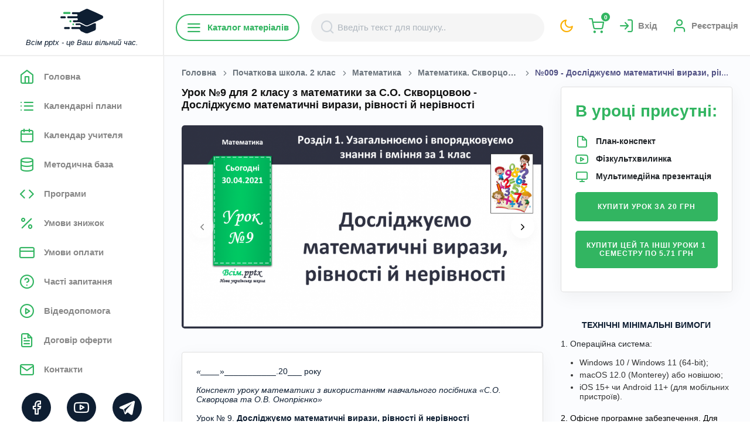

--- FILE ---
content_type: text/html; charset=UTF-8
request_url: https://vsimpptx.com/lesson/009-doslidzhuyemo-matematichni-virazi-rivnosti-j-nerivnosti
body_size: 43383
content:
<!DOCTYPE html>
<html lang="uk" style="background: #fff">

<head>
    <meta charset="UTF-8">
<meta name="viewport" content="width=device-width, initial-scale=1.0">
<meta http-equiv="X-UA-Compatible" content="ie=edge">

<title>Урок №9 для 2 класу з математики за С.О. Скворцовою - Досліджуємо математичні вирази, рівності й нерівності</title>
    <meta name="description" content="Урок №9 для 2 класу з математики за С.О. Скворцовою - Досліджуємо математичні вирази, рівності й нерівності">
<!--FAVICON BEGIN-->
<link rel="apple-touch-icon" sizes="180x180" href="/favicon/apple-touch-icon.png?v=1768619844">
<link rel="icon" type="image/png" sizes="32x32" href="/favicon/favicon-32x32.png?v=1768619844">
<link rel="icon" type="image/png" sizes="16x16" href="/favicon/favicon-16x16.png?v=1768619844">
<link rel="manifest" href="/favicon/site.webmanifest?v=1768619844">
<link rel="shortcut icon" href="/favicon/favicon.ico?v=1768619844">
<meta name="msapplication-TileColor" content="#da532c">
<meta name="theme-color" content="#ffffff">
<!--FAVICON END-->

<meta name="csrf-token" content="ZEEMWqWNEtM3TDwyELWZiPnTJgLano38o5FnA3Ie">

<meta property="og:url"
      content="https://vsimpptx.com/lesson/009-doslidzhuyemo-matematichni-virazi-rivnosti-j-nerivnosti">
<meta property="og:title" content="Урок №9 для 2 класу з математики за С.О. Скворцовою - Досліджуємо математичні вирази, рівності й нерівності">
    <meta property="og:description" content="Урок №9 для 2 класу з математики за С.О. Скворцовою - Досліджуємо математичні вирази, рівності й нерівності">

    <meta property="og:image" content="/uploads/lessons/original/nRaGTI2hqE_MQZF1gol0L5tiP6VYu3wx.png" />

<meta property="og:image:width" content="1200">
<meta property="og:image:height" content="1200">
<meta property="og:image:alt" content="Урок №9 для 2 класу з математики за С.О. Скворцовою - Досліджуємо математичні вирази, рівності й нерівності">


<link rel="preconnect" href="https://fonts.googleapis.com">
<link rel="dns-prefetch" href="https://fonts.googleapis.com">
<link href="https://fonts.googleapis.com/css2?family=Open+Sans:wght@300;400;600;700&family=Roboto:wght@300;400;500;700;900&display=swap" as="font" type="font/woff2" crossorigin>

<link rel="stylesheet" href="/css/feather.css?v=1768619844">


    <link rel="stylesheet" href="/css/min/admin.min.css?v=1768619844">

<link rel="stylesheet" href="/css/owl.carousel.min.css?v=1768619844">
<link rel="stylesheet" href="/css/owl.theme.default.css?v=1768619844">


<link rel="stylesheet" href="/css/min/style.min.css?v=1768619844">

    <link rel="stylesheet" href="/js/intl-tel-input/build/css/intlTelInput.min.css?v=1768619844">
<link rel="canonical"
      href="https://vsimpptx.com/lesson/009-doslidzhuyemo-matematichni-virazi-rivnosti-j-nerivnosti">

                    <script async custom-element="amp-ad" src="https://cdn.ampproject.org/v0/amp-ad-0.1.js"></script>
                <!-- Google tag (gtag.js) --> <script async src="https://www.googletagmanager.com/gtag/js?id=AW-943260357"></script> <script> window.dataLayer = window.dataLayer || []; function gtag(){dataLayer.push(arguments);} gtag('js', new Date()); gtag('config', 'AW-943260357'); </script>
                <!-- Google Tag Manager -->
<script>(function(w,d,s,l,i){w[l]=w[l]||[];w[l].push({'gtm.start':
new Date().getTime(),event:'gtm.js'});var f=d.getElementsByTagName(s)[0],
j=d.createElement(s),dl=l!='dataLayer'?'&l='+l:'';j.async=true;j.src=
'https://www.googletagmanager.com/gtm.js?id='+i+dl;f.parentNode.insertBefore(j,f);
})(window,document,'script','dataLayer','GTM-PMBCG4C6');</script>
<!-- End Google Tag Manager -->
                <!-- Meta Pixel Code -->
<script>
!function(f,b,e,v,n,t,s)
{if(f.fbq)return;n=f.fbq=function(){n.callMethod?
n.callMethod.apply(n,arguments):n.queue.push(arguments)};
if(!f._fbq)f._fbq=n;n.push=n;n.loaded=!0;n.version='2.0';
n.queue=[];t=b.createElement(e);t.async=!0;
t.src=v;s=b.getElementsByTagName(e)[0];
s.parentNode.insertBefore(t,s)}(window, document,'script',
'https://connect.facebook.net/en_US/fbevents.js');
fbq('init', '1668485877182693');
fbq('track', 'PageView');
</script>
<noscript><img height="1" width="1" style="display:none"
src="https://www.facebook.com/tr?id=1668485877182693&ev=PageView&noscript=1"
/></noscript>
<!-- End Meta Pixel Code -->
                <!-- TikTok Pixel Code Start -->
<script>
!function (w, d, t) {
  w.TiktokAnalyticsObject=t;var ttq=w[t]=w[t]||[];ttq.methods=["page","track","identify","instances","debug","on","off","once","ready","alias","group","enableCookie","disableCookie","holdConsent","revokeConsent","grantConsent"],ttq.setAndDefer=function(t,e){t[e]=function(){t.push([e].concat(Array.prototype.slice.call(arguments,0)))}};for(var i=0;i<ttq.methods.length;i++)ttq.setAndDefer(ttq,ttq.methods[i]);ttq.instance=function(t){for(
var e=ttq._i[t]||[],n=0;n<ttq.methods.length;n++)ttq.setAndDefer(e,ttq.methods[n]);return e},ttq.load=function(e,n){var r="https://analytics.tiktok.com/i18n/pixel/events.js",o=n&&n.partner;ttq._i=ttq._i||{},ttq._i[e]=[],ttq._i[e]._u=r,ttq._t=ttq._t||{},ttq._t[e]=+new Date,ttq._o=ttq._o||{},ttq._o[e]=n||{};n=document.createElement("script")
;n.type="text/javascript",n.async=!0,n.src=r+"?sdkid="+e+"&lib="+t;e=document.getElementsByTagName("script")[0];e.parentNode.insertBefore(n,e)};


  ttq.load('D2VA50JC77UBUBABJP9G');
  ttq.page();
}(window, document, 'ttq');
</script>
<!-- TikTok Pixel Code End -->
    </head>

<body
    class="color-theme-green open-font no-click
        
    ">
<div class="main-wrapper" style="overflow: inherit">
    <!-- navigation -->
<div class="nav-bg d-lg-none"></div>
<nav class="navigation scroll-bar">
    <div class="container position-relative pl-0 pr-0 d-flex flex-column justify-content-between">
        <div class="nav-content">
            <div class="nav-top">
                <a href="https://vsimpptx.com">
                    <img class="white-theme"
                         src="/images/logo-min.png"
                         alt="Всім pptx - це Ваш вільний час.">
                    <img class="dark-theme"
                         src="/images/logo-min-white.png"
                         alt="Всім pptx - це Ваш вільний час.">
                    <i class="d-lg-inline-block text-dark d-none">Всім pptx - це Ваш вільний час.</i>
                </a>
                <a href="https://vsimpptx.com/profile/my-messages" class="text-current color-theme-green d-lg-none position-relative">
                                            <i class="feather-mail"
                       style="font-size: 28px;"></i>
                </a>
                <a href="javascript:void(0);" data-style-site class="text-current color-theme-yellow d-lg-none">
                    <i class="feather-moon"
                       style="font-size: 28px;"></i>
                </a>
                <a href="javascript:void(0);"
                   class="close-nav d-flex align-items-center justify-content-center d-lg-none">
                    <i class="feather-x bg-grey ml-auto mb-lg-4 mr-3 mr-lg-2 btn-round-sm font-xsss fw-700 text-dark ml-2"></i>
                </a>
            </div>
            <ul class="mb-3">
                <li class="logo d-none d-xl-block d-lg-block"></li>
                                                                                        <li>
                                <a href="https://vsimpptx.com"
                                   
                                   class=" nav-content-bttn open-font"
                                   data-tab="chats">
                                <i class="feather-home mr-3"></i>
                                    <span>Головна</span>
                                </a>
                            </li>
                                                                                                <li>
                                <a href="https://vsimpptx.com/calendars"
                                   
                                   class=" nav-content-bttn open-font"
                                   data-tab="chats">
                                <i class="feather-list mr-3"></i>
                                    <span>Календарні плани</span>
                                </a>
                            </li>
                                                                                                                                                                                                                                                                                                                            <li>
                                <a href="https://vsimpptx.com/kalendar-uchitelya"
                                   
                                   class=" nav-content-bttn open-font"
                                   data-tab="chats">
                                <i class="feather-calendar mr-3"></i>
                                    <span>Календар учителя</span>
                                </a>
                            </li>
                                                                                                <li>
                                <a href="https://vsimpptx.com/methodical"
                                   
                                   class=" nav-content-bttn open-font"
                                   data-tab="chats">
                                <i class="feather-database mr-3"></i>
                                    <span>Методична база</span>
                                </a>
                            </li>
                                                                                                <li>
                                <a href="https://vsimpptx.com/programs"
                                   
                                   class=" nav-content-bttn open-font"
                                   data-tab="chats">
                                <i class="feather-code mr-3"></i>
                                    <span>Програми</span>
                                </a>
                            </li>
                                                                                                <li>
                                <a href="https://vsimpptx.com/umovi-znizhki"
                                   
                                   class=" nav-content-bttn open-font"
                                   data-tab="chats">
                                <i class="feather-percent mr-3"></i>
                                    <span>Умови знижок</span>
                                </a>
                            </li>
                                                                                                <li>
                                <a href="https://vsimpptx.com/umovi-oplati"
                                   
                                   class=" nav-content-bttn open-font"
                                   data-tab="chats">
                                <i class="feather-credit-card mr-3"></i>
                                    <span>Умови оплати</span>
                                </a>
                            </li>
                                                                                                <li>
                                <a href="https://vsimpptx.com/faqs"
                                   
                                   class=" nav-content-bttn open-font"
                                   data-tab="chats">
                                <i class="feather-help-circle mr-3"></i>
                                    <span>Часті запитання</span>
                                </a>
                            </li>
                                                                                                <li>
                                <a href="https://vsimpptx.com/videodopomoga"
                                   
                                   class=" nav-content-bttn open-font"
                                   data-tab="chats">
                                <i class="feather-play-circle mr-3"></i>
                                    <span>Відеодопомога</span>
                                </a>
                            </li>
                                                                                                <li>
                                <a href="https://vsimpptx.com/offers"
                                   
                                   class=" nav-content-bttn open-font"
                                   data-tab="chats">
                                <i class="feather-file-text mr-3"></i>
                                    <span>Договір оферти</span>
                                </a>
                            </li>
                                                                                                <li>
                                <a href="https://vsimpptx.com/kontakti"
                                   
                                   class=" nav-content-bttn open-font"
                                   data-tab="chats">
                                <i class="feather-mail mr-3"></i>
                                    <span>Контакти</span>
                                </a>
                            </li>
                                                                                                        </ul>
        </div>
        <div class="social-content">
            <ul class="">
                                    <li class="mb-2">
                        <a href="https://www.facebook.com/vsimpptx/" class="text-white-hover" target="_blank" rel="nofollow">
                            <i class="feather-facebook"></i>
                        </a>
                    </li>
                                    <li class="mb-2">
                        <a href="https://www.instagram.com/vsimpptx" class="text-white-hover" target="_blank" rel="nofollow">
                            <i class="feather-instagram"></i>
                        </a>
                    </li>
                                    <li class="mb-2">
                        <a href="https://www.youtube.com/@VsimPPTX" class="text-white-hover" target="_blank" rel="nofollow">
                            <i class="feather-youtube"></i>
                        </a>
                    </li>
                                    <li class="mb-2">
                        <a href="viber://pa?chatURI=vsimpptx" class="text-white-hover" target="_blank" rel="nofollow">
                            <i class="feather-viber"></i>
                        </a>
                    </li>
                                    <li class="mb-2">
                        <a href="tg://resolve?domain=VsimPPTXBot" class="text-white-hover" target="_blank" rel="nofollow">
                            <i class="feather-telegram"></i>
                        </a>
                    </li>
                                    <li class="mb-2">
                        <a href="https://www.tiktok.com/@vsimpptx" class="text-white-hover" target="_blank" rel="nofollow">
                            <i class="feather-tiktok"></i>
                        </a>
                    </li>
                            </ul>
        </div>
    </div>
</nav>
<!-- navigation -->
    <div class="main-content ">
        <div class="middle-sidebar-header bg-white sticky-header">

            <button class="header-menu text-black position-relative">
                                <i class="feather-menu"></i>
            </button>

            <a href="javascript:void(0);"
               class="header-mobile-search text-black d-lg-none d-flex align-items-center justify-content-center"
               data-open-search>
                <i class="feather-search"></i>
            </a>

            <div class="mobile-logo w-100 d-flex d-lg-none align-items-center justify-content-center">
                <a href="https://vsimpptx.com">
                    <img class="white-theme"
                         src="/images/logo.png"
                         alt="Всім pptx">
                    <img class="dark-theme"
                         src="/images/logo-white.png"
                         alt="Всім pptx">
                </a>
            </div>

            <div class="category-menu flex-nowrap" data-category-menu>
    <a href="javascript:void(0);"
       class="d-none d-lg-flex mr-1 rounded-50 text-primary border-size-md border-primary fw-600 open-font py-2 px-3 btn md-mb-2 d-flex align-items-cetner"
       data-menu-btn><i class="feather-menu"></i> Каталог матеріалів</a>
    <div class="category-menu-bg" data-menu-bg></div>
    <div class="category-menu-container" data-menu-container>
        <div class="category-menu-block">
            <div class="category-menu-items category-menu-items-1" data-menu-item>
                <div href="javascript:void(0);"
                   class="category-menu-title d-flex d-lg-none text-black fw-600 open-font py-2 px-3 align-items-center justify-content-between">
                    <span>Каталог матеріалів</span>
                    <button class="d-flex align-items-center justify-content-center border-0 shadow-none bg-transparent"
                            data-close-category-menu>
                        <i class="feather-x bg-grey ml-auto mb-lg-4 mr-3 mr-lg-2 btn-round-sm font-xssss fw-700 text-dark"></i>
                    </button>
                </div>
                <ul>
                                            <li>
                            <a href="https://vsimpptx.com/category/pidgotovka-do-shkoli" class="text-black"><span>Підготовка до школи</span>
                                <i class="feather-chevron-right font-xsss"></i>                            </a>
                                                            <div class="category-menu-items category-menu-items-2" data-menu-item
                                     data-menu-item-2>
                                    <ul>
                                                                                    <li>
                                                <a href="https://vsimpptx.com/author/kurs-vpevnenij-start-pidgotovka-do-shkoli" class="text-gray"><span>Курс &quot;Впевнений старт&quot; (підготовка до школи)</span>
                                                                                                    </a>
                                                                                            </li>
                                                                            </ul>
                                </div>
                                                    </li>
                                            <li>
                            <a href="https://vsimpptx.com/category/vihovni-godini" class="text-black"><span>Ранкові кола. Виховні години</span>
                                <i class="feather-chevron-right font-xsss"></i>                            </a>
                                                            <div class="category-menu-items category-menu-items-2" data-menu-item
                                     data-menu-item-2>
                                    <ul>
                                                                                    <li>
                                                <a href="https://vsimpptx.com/author/rankovi-kola-dlya-1-klasu" class="text-gray"><span>Ранкові кола для 1 класу</span>
                                                                                                    </a>
                                                                                            </li>
                                                                                    <li>
                                                <a href="https://vsimpptx.com/author/rankovi-kola-dlya-2-klasu" class="text-gray"><span>Ранкові кола для 2 класу</span>
                                                                                                    </a>
                                                                                            </li>
                                                                                    <li>
                                                <a href="https://vsimpptx.com/author/rankovi-kola-dlya-3-klasu" class="text-gray"><span>Ранкові кола для 3 класу</span>
                                                                                                    </a>
                                                                                            </li>
                                                                                    <li>
                                                <a href="https://vsimpptx.com/author/rankovi-kola-dlya-4-klasu" class="text-gray"><span>Ранкові кола для 4 класу</span>
                                                                                                    </a>
                                                                                            </li>
                                                                                    <li>
                                                <a href="https://vsimpptx.com/author/rankovi-kola-dlya-5-klasu" class="text-gray"><span>Ранкові зустрічі для 5 класу</span>
                                                                                                    </a>
                                                                                            </li>
                                                                                    <li>
                                                <a href="https://vsimpptx.com/author/rankovi-kola-dlya-6-klasu" class="text-gray"><span>Ранкові зустрічі для 6 класу</span>
                                                                                                    </a>
                                                                                            </li>
                                                                                    <li>
                                                <a href="https://vsimpptx.com/author/vihovni-godini-dlya-7-klasu" class="text-gray"><span>Ранкові зустрічі для 7 класу</span>
                                                                                                    </a>
                                                                                            </li>
                                                                                    <li>
                                                <a href="https://vsimpptx.com/author/vihovni-godini-dlya-8-klasu" class="text-gray"><span>Виховні години для 8 класу</span>
                                                                                                    </a>
                                                                                            </li>
                                                                                    <li>
                                                <a href="https://vsimpptx.com/author/vihovni-godini-dlya-9-klasu" class="text-gray"><span>Виховні години для 9 класу</span>
                                                                                                    </a>
                                                                                            </li>
                                                                                    <li>
                                                <a href="https://vsimpptx.com/author/vihovni-godini-dlya-10-klasu" class="text-gray"><span>Виховні години для 10 класу</span>
                                                                                                    </a>
                                                                                            </li>
                                                                                    <li>
                                                <a href="https://vsimpptx.com/author/vihovni-godini-dlya-11-klasu" class="text-gray"><span>Виховні години для 11 класу</span>
                                                                                                    </a>
                                                                                            </li>
                                                                            </ul>
                                </div>
                                                    </li>
                                            <li>
                            <a href="https://vsimpptx.com/category/nova-ukrayinska-shkola-1-klas" class="text-black"><span>Початкова школа. 1 клас</span>
                                <i class="feather-chevron-right font-xsss"></i>                            </a>
                                                            <div class="category-menu-items category-menu-items-2" data-menu-item
                                     data-menu-item-2>
                                    <ul>
                                                                                    <li>
                                                <a href="https://vsimpptx.com/school/nova-ukrayinska-shkola-1-klas/navchannya-gramoti" class="text-gray"><span>Навчання грамоти</span>
                                                                                                            <i class="feather-chevron-right font-xsss"></i>
                                                                                                    </a>
                                                                                                    <div class="category-menu-items category-menu-items-3"
                                                         data-menu-item
                                                         data-menu-item-3>
                                                        <ul>
                                                                                                                                                                                                <li>
                                                                        <a href="https://vsimpptx.com/author/navchannya-gramoti-posibnik-ponomarova-k-i-1-klas" class="text-gray"><span>Навчання грамоти. Посібник. Пономарьова К. І. 1 клас. 2023 року випуску</span></a>
                                                                    </li>
                                                                                                                                                                                                                                                                <li>
                                                                        <a href="https://vsimpptx.com/author/navchannya-gramoti-posibnik-vashulenko-m-s-vashulenko-o-v-prishepa-oyu-1-klas" class="text-gray"><span>Навчання грамоти. Посібник. Вашуленко М. С., Вашуленко О. В., Прищепа О.Ю. 1 клас. 2023 року випуску</span></a>
                                                                    </li>
                                                                                                                                                                                                                                                                <li>
                                                                        <a href="https://vsimpptx.com/author/navchannya-gramoti-posibnik-nm-kravcova-od-pridatok-1-klas" class="text-gray"><span>Навчання грамоти. Посібник. Н.М. Кравцова, О.Д. Придаток. 1 клас. 2023 року випуску</span></a>
                                                                    </li>
                                                                                                                                                                                                                                                                <li>
                                                                        <a href="https://vsimpptx.com/author/navchannya-gramoti-vashulenko-m-s-vashulenko-o-v-1-klas" class="text-gray"><span>Навчання грамоти. Вашуленко М. С., Вашуленко О. В. 1 клас [2018-2022]</span></a>
                                                                    </li>
                                                                                                                                                                                                                                                                <li>
                                                                        <a href="https://vsimpptx.com/author/navchannya-gramoti-ponomarova-k-i-1-klas" class="text-gray"><span>Навчання грамоти. Пономарьова К. І. 1 клас [2018-2022]</span></a>
                                                                    </li>
                                                                                                                                                                                                                                                                <li>
                                                                        <a href="https://vsimpptx.com/author/rozrobki-urokiv-ukrayinskoyi-movi-za-io-bolshakovoyu" class="text-gray"><span>Українська мова. Большакова І. О., Пристінська М. С. 1 клас. [2018-2022]</span></a>
                                                                    </li>
                                                                                                                                                                                                                                                                <li>
                                                                        <a href="https://vsimpptx.com/author/rozrobki-urokiv-navchannya-gramoti-dlya-1-klasu-za-md-zaharijchuk" class="text-gray"><span>Навчання грамоти. Захарійчук М. Д. 1 клас. [2018-2022]</span></a>
                                                                    </li>
                                                                                                                                                                                                                                                                <li>
                                                                        <a href="https://vsimpptx.com/author/navchannya-gramoti-nm-kravcova-od-pridatok-1-klas" class="text-gray"><span>Навчання грамоти. Н.М. Кравцова, О.Д. Придаток. 1 клас. [2018-2022]</span></a>
                                                                    </li>
                                                                                                                                                                                    </ul>
                                                    </div>
                                                                                            </li>
                                                                                    <li>
                                                <a href="https://vsimpptx.com/school/nova-ukrayinska-shkola-1-klas/matematika" class="text-gray"><span>Математика</span>
                                                                                                            <i class="feather-chevron-right font-xsss"></i>
                                                                                                    </a>
                                                                                                    <div class="category-menu-items category-menu-items-3"
                                                         data-menu-item
                                                         data-menu-item-3>
                                                        <ul>
                                                                                                                                                                                                                                                                                                                                                                                                                                                                                                                                                                                                                                                                                                                <li>
                                                                        <a href="https://vsimpptx.com/author/matematika-posibnik-listopad-n-p-1-klas" class="text-gray"><span>Математика. Посібник. Листопад Н. П. 1 клас. 2023 року випуску</span></a>
                                                                    </li>
                                                                                                                                                                                                                                                                <li>
                                                                        <a href="https://vsimpptx.com/author/matematika-posibnik-skvorcova-s-o-onopriyenko-o-v-1-klas" class="text-gray"><span>Математика. Посібник. Скворцова С. О., Онопрієнко О. В. 1 клас. 2023 року випуску</span></a>
                                                                    </li>
                                                                                                                                                                                                                                                                <li>
                                                                        <a href="https://vsimpptx.com/author/matematika-posibnik-zayika-tarnavska-s-1-klas" class="text-gray"><span>Математика. Посібник. Заїка А. Тарнавська С. 1 клас. 2023 року випуску</span></a>
                                                                    </li>
                                                                                                                                                                                                                                                                <li>
                                                                        <a href="https://vsimpptx.com/author/matematika-posibnik-ogis-ta-i-filyak-1-klas-2023-rv" class="text-gray"><span>Математика. Посібник. О.Гісь та І. Філяк. 1 клас. 2023 року випуску</span></a>
                                                                    </li>
                                                                                                                                                                                                                                                                                                                                                                                                                                                                                                                                                                                                                                                                                                                                                                                                                                                                                                                                                                                                                                        <li>
                                                                        <a href="https://vsimpptx.com/author/matematika-skvorcova-s-o-onopriyenko-o-v-zosh-4-chastini-1-klas" class="text-gray"><span>Математика. Скворцова С. О., Онопрієнко О. В. (зош. 4 частини) 1 клас [2018-2022]</span></a>
                                                                    </li>
                                                                                                                                                                                                                                                                <li>
                                                                        <a href="https://vsimpptx.com/author/matematika-listopad-n-p-1-klas" class="text-gray"><span>Математика. Листопад Н. П. 1 клас. [2018-2022]</span></a>
                                                                    </li>
                                                                                                                                                                                                                                                                <li>
                                                                        <a href="https://vsimpptx.com/author/rozrobki-urokiv-matematiki-dlya-1-klasu-za-g-lishenko" class="text-gray"><span>Математика. Лишенко, Г. П., Тарнавська, С. С., Лишенко, К. О. 1 клас. [2018-2022]</span></a>
                                                                    </li>
                                                                                                                                                                                                                                                                <li>
                                                                        <a href="https://vsimpptx.com/author/rozrobki-urokiv-matematiki-dlya-1-klasu-za-om-gis-ta-iv-filyak" class="text-gray"><span>Математика. Гісь О. М., Філяк І. В. 1 клас. [2018-2022]</span></a>
                                                                    </li>
                                                                                                                                                                                                                                                                <li>
                                                                        <a href="https://vsimpptx.com/author/rozrobki-urokiv-matematiki-dlya-1-klasu-za-m-zayikoyu" class="text-gray"><span>Математика. Заїка А. М. 1 клас. [2018-2022]</span></a>
                                                                    </li>
                                                                                                                                                                                                                                                                <li>
                                                                        <a href="https://vsimpptx.com/author/matematika-s-p-logachevska-t-logachevska-o-komar-1-klas" class="text-gray"><span>Математика. С. П. Логачевська Т. А. Логачевська О. А. Комар. 1 клас. [2018-2022]</span></a>
                                                                    </li>
                                                                                                                                                                                                                                                                                                                                                                                                                                                                                                                                                                                                                                                                                                                                                                                                                                                                                                                                                                                                                                                                                                                                                                                                                                                                                                                                                                                                                                                                                                                                                                                                                                                                                                                                                                                                                                                                                                                                                                                            </ul>
                                                    </div>
                                                                                            </li>
                                                                                    <li>
                                                <a href="https://vsimpptx.com/school/nova-ukrayinska-shkola-1-klas/ya-doslidzhuyu-svit" class="text-gray"><span>Я досліджую світ</span>
                                                                                                            <i class="feather-chevron-right font-xsss"></i>
                                                                                                    </a>
                                                                                                    <div class="category-menu-items category-menu-items-3"
                                                         data-menu-item
                                                         data-menu-item-3>
                                                        <ul>
                                                                                                                                                                                                                                                                                                                                                                                                                                                                                                                                                                                                                                                                                                                                                                                                                                            <li>
                                                                        <a href="https://vsimpptx.com/author/ya-doslidzhuyu-svit-gilberg-t-g-tarnavska-s-s-o-v-pavich-n-m-1-klas" class="text-gray"><span>Я досліджую світ. Гільберг Т. Г., Тарнавська С. С., О. В., Павич Н. М. 1 клас. 2023 року випуску</span></a>
                                                                    </li>
                                                                                                                                                                                                                                                                <li>
                                                                        <a href="https://vsimpptx.com/author/ya-doslidzhuyu-svit-n-bibik-g-bondarchuk-1-klas" class="text-gray"><span>Я досліджую світ. Н. Бібік, Г. Бондарчук. 1 клас. 2023 року випуску</span></a>
                                                                    </li>
                                                                                                                                                                                                                                                                <li>
                                                                        <a href="https://vsimpptx.com/author/ya-doslidzhuyu-svit-voloshenko-o-v-kozak-o-p-ostapenko-g-s-1-klas" class="text-gray"><span>Я досліджую світ. Волощенко О. В., Козак О. П., Остапенко Г. С. 1 клас. 2023 року випуску</span></a>
                                                                    </li>
                                                                                                                                                                                                                                                                <li>
                                                                        <a href="https://vsimpptx.com/author/ya-doslidzhuyu-svit-t-v-voroncova-v-s-ponomarenko-o-l-homich-1-klas" class="text-gray"><span>Я досліджую світ. Т. В. Воронцова, В. С. Пономаренко,  О. Л. Хомич. 1 клас. 2023 року випуску</span></a>
                                                                    </li>
                                                                                                                                                                                                                                                                <li>
                                                                        <a href="https://vsimpptx.com/author/ya-doslidzhuyu-svit-i-zharkova-l-mechnik-l-rogovska-1-klas" class="text-gray"><span>Я досліджую світ. І. Жаркова, Л. Мечник, Л. Роговська. 1 клас. 2023 року випуску</span></a>
                                                                    </li>
                                                                                                                                                                                                                                                                                                                                                                                                                                                                                                                                                                                                                                                                                                                                                                                                                                                                                                                                                                                                                                        <li>
                                                                        <a href="https://vsimpptx.com/author/ya-doslidzhuyu-svit-gilberg-t-g-tarnavska-s-s-gnatyuk-o-v-pavich-n-m-1-klas" class="text-gray"><span>Я досліджую світ. Гільберг Т. Г., Тарнавська С. С., Гнатюк О. В., Павич Н. М. 1 клас [2018-2022]</span></a>
                                                                    </li>
                                                                                                                                                                                                                                                                <li>
                                                                        <a href="https://vsimpptx.com/author/ya-doslidzhuyu-svit-bibik-n-m-bondarchuk-g-p-1-klas" class="text-gray"><span>Я досліджую світ. Бібік Н. М., Бондарчук Г. П. 1 клас [2018-2022]</span></a>
                                                                    </li>
                                                                                                                                                                                                                                                                <li>
                                                                        <a href="https://vsimpptx.com/author/rozrobki-urokiv-integrovanogo-kursu-ya-doslidzhuyu-svit-dlya-1-klasu-za-i-grushinskoyu" class="text-gray"><span>Я досліджую світ. Грущинська І. В., Хитра З. М., Дробязко І. І. 1 клас.  [2018-2022]</span></a>
                                                                    </li>
                                                                                                                                                                                                                                                                <li>
                                                                        <a href="https://vsimpptx.com/author/ya-doslidzhuyu-svit-bolshakova-io-pristinska-ms-1-klas-2018-2022" class="text-gray"><span>Я досліджую світ. Большакова І.О., Пристінська М.С. 1 клас.  [2018-2022]</span></a>
                                                                    </li>
                                                                                                                                                                                                                                                                <li>
                                                                        <a href="https://vsimpptx.com/author/rozrobki-urokiv-integrovanogo-kursu-ya-doslidzhuyu-svit-dlya-1-klasu-za-ovoloshenko" class="text-gray"><span>Я досліджую світ. Волощенко О. В., Козак О. П., Остапенко Г. С. 1 клас. [2018-2022]</span></a>
                                                                    </li>
                                                                                                                                                                                                                                                                <li>
                                                                        <a href="https://vsimpptx.com/author/ya-doslidzhuyu-svit-t-v-voroncova-v-s-ponomarenko-o-l-homich-i-v-garbuzyuk-n-v-andruk-k-s-vasilenko-1-klas" class="text-gray"><span>Я досліджую світ. Т. В. Воронцова, В. С. Пономаренко,  О. Л. Хомич, І. В. Гарбузюк, Н. В. Андрук, К. С. Василенко. 1 клас. [2018-2022]</span></a>
                                                                    </li>
                                                                                                                                                                                                                                                                                                                                                                                                                                                                                                                                                                                                                                                                                                                                                                                                                                                                                                                                                                                                                                                                                                                                                                                                                                                                                                                                                                                                                                                                                                                                                                                                                                                                                                                                                                                                                                                                                                                                                                                                                                                                                                                                                                                                                                                                                                                                                                                                                                                                                                            </ul>
                                                    </div>
                                                                                            </li>
                                                                                    <li>
                                                <a href="https://vsimpptx.com/school/nova-ukrayinska-shkola-1-klas/dizajn-i-tehnologiyi" class="text-gray"><span>Дизайн і технології</span>
                                                                                                            <i class="feather-chevron-right font-xsss"></i>
                                                                                                    </a>
                                                                                                    <div class="category-menu-items category-menu-items-3"
                                                         data-menu-item
                                                         data-menu-item-3>
                                                        <ul>
                                                                                                                                                                                                <li>
                                                                        <a href="https://vsimpptx.com/author/dizajn-ta-tehnologiyi-gilberg-t-g-tarnavska-s-s-gnatyuk-o-v-pavich-n-m-1-klas" class="text-gray"><span>Дизайн та технології. Гільберг Т. Г., Тарнавська С. С., Гнатюк О. В., Павич Н. М. 1 клас. 2023 року випуску</span></a>
                                                                    </li>
                                                                                                                                                                                                                                                                <li>
                                                                        <a href="https://vsimpptx.com/author/dizajn-i-tehnologiyi-bibik-n-m-bondarchuk-g-p-1-klas" class="text-gray"><span>Дизайн і технології. Бібік Н. М., Бондарчук Г. П. 1 клас. 2023 року випуску</span></a>
                                                                    </li>
                                                                                                                                                                                                                                                                <li>
                                                                        <a href="https://vsimpptx.com/author/dizajn-i-tehnologiyi-voloshenko-o-v-kozak-o-p-ostapenko-1-klas-2023-roku-vipusku" class="text-gray"><span>Дизайн і технології.  Волощенко О. В., Козак О. П., Остапенко. 1 клас. 2023 року випуску</span></a>
                                                                    </li>
                                                                                                                                                                                                                                                                <li>
                                                                        <a href="https://vsimpptx.com/author/dizajn-i-tehnologiyi-t-v-voroncova-v-s-ponomarenko-1-klas-do-pidruchnika-2023-roku-vipusku" class="text-gray"><span>Дизайн і технології. Т. В. Воронцова, В. С. Пономаренко. 1 клас. До підручника 2023 року випуску</span></a>
                                                                    </li>
                                                                                                                                                                                                                                                                                                                                                                                                                                                                                                                                                                                                                                                                                                                                                                                                                                                                                                            <li>
                                                                        <a href="https://vsimpptx.com/author/rozrobki-urokiv-dizajnu-ta-tehnologij-dlya-1-klasu-za-tgilberg" class="text-gray"><span>Дизайн та технології. Гільберг Т. Г., Тарнавська С. С., Гнатюк О. В., Павич Н. М. 1 клас. [2018-2022]</span></a>
                                                                    </li>
                                                                                                                                                                                                                                                                <li>
                                                                        <a href="https://vsimpptx.com/author/rozrobki-urokiv-dizajnu-ta-tehnologij-dlya-1-klasu-za-nm-bibik" class="text-gray"><span>Дизайн і технології. Бібік Н. М., Бондарчук Г. П. 1 клас. [2018-2022]</span></a>
                                                                    </li>
                                                                                                                                                                                                                                                                <li>
                                                                        <a href="https://vsimpptx.com/author/rozrobki-urokiv-dizajnu-ta-tehnologij-dlya-1-klasu-za-i-grushinskoyu" class="text-gray"><span>Дизайн і технології. Грущинська І. В., Хитра З. М., Дробязко І. І. 1 клас. [2018-2022]</span></a>
                                                                    </li>
                                                                                                                                                                                                                                                                <li>
                                                                        <a href="https://vsimpptx.com/author/rozrobki-urokiv-dizajnu-ta-tehnologij-dlya-1-klasu-za-o-voloshenko" class="text-gray"><span>Дизайн і технології. Волощенко О. В., Козак О. П., Остапенко Г. С.  1 клас. [2018-2022]</span></a>
                                                                    </li>
                                                                                                                                                                                                                                                                <li>
                                                                        <a href="https://vsimpptx.com/author/dizajn-ta-tehnologiyi-t-v-voroncova-v-s-ponomarenko-o-l-homich-i-v-garbuzyuk-n-v-andruk-k-s-vasilenko-1-klas" class="text-gray"><span>Дизайн та технології. Т. В. Воронцова, В. С. Пономаренко,  О. Л. Хомич, І. В. Гарбузюк, Н. В. Андрук, К. С. Василенко. 1 клас. [2018-2022]</span></a>
                                                                    </li>
                                                                                                                                                                                                                                                                                                                                                                                                                                                                                                                                                                                                                                                                                                                                                                                                                                                                                                                                                                                                                                                                                                                                                                                                                                                                                                                                                                                                                                                                                                                                                                                                                                                                                                                                                                                                                                                                                                                                                                                                                                                                                                                        </ul>
                                                    </div>
                                                                                            </li>
                                                                                    <li>
                                                <a href="https://vsimpptx.com/school/nova-ukrayinska-shkola-1-klas/mistectvo" class="text-gray"><span>Мистецтво</span>
                                                                                                            <i class="feather-chevron-right font-xsss"></i>
                                                                                                    </a>
                                                                                                    <div class="category-menu-items category-menu-items-3"
                                                         data-menu-item
                                                         data-menu-item-3>
                                                        <ul>
                                                                                                                                                                                                                                                                                                                                                                                                                                                                                                                                                                                                                                                                                                                <li>
                                                                        <a href="https://vsimpptx.com/author/obrazotvorche-mistectvo-l-masol-o-gajdamaka-o-kolotilo-1-klas" class="text-gray"><span>Образотворче мистецтво. Л. Масол, О. Гайдамака, О. Колотило. 1 клас. 2023 року випуску</span></a>
                                                                    </li>
                                                                                                                                                                                                                                                                <li>
                                                                        <a href="https://vsimpptx.com/author/muzichne-mistectvo-l-masol-o-gajdamaka-o-kolotilo-1-klas" class="text-gray"><span>Музичне мистецтво. Л. Масол, О. Гайдамака, О. Колотило. 1 клас. 2023 року випуску</span></a>
                                                                    </li>
                                                                                                                                                                                                                                                                <li>
                                                                        <a href="https://vsimpptx.com/author/obrazotvorche-mistectvo-kalinichenko-o-v-1-klas" class="text-gray"><span>Образотворче мистецтво. Калініченко О. В. 1 клас. 2023 року випуску</span></a>
                                                                    </li>
                                                                                                                                                                                                                                                                <li>
                                                                        <a href="https://vsimpptx.com/author/muzichne-mistectvo-kalinichenko-o-v-1-klas" class="text-gray"><span>Музичне мистецтво. Калініченко О. В. 1 клас. 2023 року випуску</span></a>
                                                                    </li>
                                                                                                                                                                                                                                                                <li>
                                                                        <a href="https://vsimpptx.com/author/obrazotvorche-mistectvo-l-aristova-n-chyen-1-klas" class="text-gray"><span>Образотворче мистецтво. Л. Аристова, Н. Чєн. 1 клас. 2023 року випуску</span></a>
                                                                    </li>
                                                                                                                                                                                                                                                                <li>
                                                                        <a href="https://vsimpptx.com/author/muzichne-mistectvo-l-aristova-n-chyen-1-klas" class="text-gray"><span>Музичне мистецтво. Л. Аристова, Н. Чєн. 1 клас. 2023 року випуску</span></a>
                                                                    </li>
                                                                                                                                                                                                                                                                                                                                                                                                                                                                                                                                                                                                                                                                                                                                                                                                                                                                                                                                                                                                                                                                                                                                                                                                                                                                                                                                                                                                                                                                                                                                                        <li>
                                                                        <a href="https://vsimpptx.com/author/rozrobki-urokiv-obrazotvorchogo-mistectva-dlya-1-klasu-za-lmmasol" class="text-gray"><span>Образотворче мистецтво. Масол Л. М., Гайдамака О. В., Колотило О. М. 1 клас. [2018-2022]</span></a>
                                                                    </li>
                                                                                                                                                                                                                                                                <li>
                                                                        <a href="https://vsimpptx.com/author/rozrobki-urokiv-muzichnogo-mistectva-dlya-1-klasu-za-lm-masol" class="text-gray"><span>Музичне мистецтво. Масол Л. М., Гайдамака О. В., Колотило О. М. 1 клас. [2018-2022]</span></a>
                                                                    </li>
                                                                                                                                                                                                                                                                <li>
                                                                        <a href="https://vsimpptx.com/author/rozrobki-urokiv-obrazotvorchogo-mistectva-dlya-1-klasu-za-tye-rubli" class="text-gray"><span>Образотворче мистецтво. Рубля Т. Є, Щеглова Т. Л., Мед І. Л. 1 клас. [2018-2022]</span></a>
                                                                    </li>
                                                                                                                                                                                                                                                                                                                                                                                            <li>
                                                                        <a href="https://vsimpptx.com/author/rozrobki-urokiv-muzichnogo-mistectva-dlya-1-klasu-za-tye-rubli" class="text-gray"><span>Музичне мистецтво. Рубля Т. Є, Щеглова Т. Л., Мед І. Л. 1 клас. [2018-2022]</span></a>
                                                                    </li>
                                                                                                                                                                                                                                                                                                                                                                                            <li>
                                                                        <a href="https://vsimpptx.com/author/rozrobki-urokiv-obrazotvorchogo-mistectva-dlya-1-klasu-za-ov-kalinichenko" class="text-gray"><span>Образотворче мистецтво. Калініченко О. В., Аристова Л. С. 1 клас. [2018-2022]</span></a>
                                                                    </li>
                                                                                                                                                                                                                                                                                                                                                                                                                                                                                                                        <li>
                                                                        <a href="https://vsimpptx.com/author/rozrobki-urokiv-muzichnogo-mistectva-dlya-1-klasu-za-ov-kalinichenko-ta-ls-aristovoyu" class="text-gray"><span>Музичне мистецтво. Калініченко О. В., Аристова Л. С. 1 клас. [2018-2022]</span></a>
                                                                    </li>
                                                                                                                                                                                                                                                                                                                                                                                                                                                                                                                                                                                                                                                                                                                                                                                                                                                                                                                                                                                                                                                                                                                                                                                                                    </ul>
                                                    </div>
                                                                                            </li>
                                                                            </ul>
                                </div>
                                                    </li>
                                            <li>
                            <a href="https://vsimpptx.com/category/nova-ukrayinska-shkola-2-klas" class="text-black"><span>Початкова школа. 2 клас</span>
                                <i class="feather-chevron-right font-xsss"></i>                            </a>
                                                            <div class="category-menu-items category-menu-items-2" data-menu-item
                                     data-menu-item-2>
                                    <ul>
                                                                                    <li>
                                                <a href="https://vsimpptx.com/school/nova-ukrayinska-shkola-2-klas/ukrayinska-mova-ta-chitannya" class="text-gray"><span>Українська мова та читання</span>
                                                                                                            <i class="feather-chevron-right font-xsss"></i>
                                                                                                    </a>
                                                                                                    <div class="category-menu-items category-menu-items-3"
                                                         data-menu-item
                                                         data-menu-item-3>
                                                        <ul>
                                                                                                                                                                                                <li>
                                                                        <a href="https://vsimpptx.com/author/ukrayinska-mova-ta-chitannya-posibnik-k-ponomarova-o-savchenko-i-krasucka-2-klas" class="text-gray"><span>Українська мова та читання. Посібник. К. Пономарьова, О. Савченко. І. Красуцька.  2 клас. 2024 року випуску</span></a>
                                                                    </li>
                                                                                                                                                                                                                                                                                                                                                                                            <li>
                                                                        <a href="https://vsimpptx.com/author/ukrayinska-mova-ta-chitannya-posibnik-m-vashulenko-o-vashulenko-s-dubovik-2-klas" class="text-gray"><span>Українська мова та читання. Посібник. М. Вашуленко, О. Вашуленко, С. Дубовик.  2 клас. 2024 року випуску</span></a>
                                                                    </li>
                                                                                                                                                                                                                                                                                                                                                                                                                                                                                                                                                                                                                                                                                                                                                                                                                                                                                                                                                                                                                                        <li>
                                                                        <a href="https://vsimpptx.com/author/rozrobki-urokiv-ukrayinskoyi-movi-ta-literaturnogo-chitannya-dlya-2-klasu-za-vashulenko-m-s-dubovik-s-g-chastina-1-vashulenko-o-v-chastina-2" class="text-gray"><span>Українська мова та читання. Вашуленко М. С., Дубовик С. Г. (Частина 1); Вашуленко О. В. (Частина 2). 2 клас. [2019-2023]</span></a>
                                                                    </li>
                                                                                                                                                                                                                                                                                                                                                                                            <li>
                                                                        <a href="https://vsimpptx.com/author/rozrobki-urokiv-ukrayinskoyi-movi-ta-literaturnogo-chitannya-dlya-2-klasu-za-ponomarovoyu-k-i-chastina-1-savchenko-o-ya-chastina-2" class="text-gray"><span>Українська мова та читання. Пономарьова К. І. (Частина 1); Савченко О. Я. (Частина 2). 2 клас.  [2019-2023]</span></a>
                                                                    </li>
                                                                                                                                                                                                                                                                                                                                                                                            <li>
                                                                        <a href="https://vsimpptx.com/author/rozrobki-urokiv-ukrayinskoyi-movi-ta-literaturnogo-chitannya-dlya-2-klasu-za-bolshakovoyu-i-o-pristinskoyu-m-s" class="text-gray"><span>Українська мова та читання. Большакова І. О.; Пристінська М. С. 2 клас.  [2019-2023]</span></a>
                                                                    </li>
                                                                                                                                                                                                                                                                                                                                                                                            <li>
                                                                        <a href="https://vsimpptx.com/author/rozrobki-urokiv-ukrayinskoyi-movi-ta-literaturnogo-chitannya-dlya-2-klasu-za-zaharijchuk-m-d-chastina-1-bogdanec-biloskalenko-n-i-chastina-2" class="text-gray"><span>Українська мова та читання. Захарійчук, М. Д. (Частина 1); Богданець-Білоскаленко, Н. І. (Частина 2 ). 2 клас.  [2019-2023]</span></a>
                                                                    </li>
                                                                                                                                                                                                                                                                                                                                                                                            <li>
                                                                        <a href="https://vsimpptx.com/author/navchannya-gramoti-n-kravcova-v-romanova-savchuk-2-klas" class="text-gray"><span>Українська мова та читання. Н. Кравцова, В. Романова, А. Савчук. 2 клас.  [2019-2023]</span></a>
                                                                    </li>
                                                                                                                                                                                                                                                                                                                </ul>
                                                    </div>
                                                                                            </li>
                                                                                    <li>
                                                <a href="https://vsimpptx.com/school/nova-ukrayinska-shkola-2-klas/matematika" class="text-gray"><span>Математика</span>
                                                                                                            <i class="feather-chevron-right font-xsss"></i>
                                                                                                    </a>
                                                                                                    <div class="category-menu-items category-menu-items-3"
                                                         data-menu-item
                                                         data-menu-item-3>
                                                        <ul>
                                                                                                                                                                                                <li>
                                                                        <a href="https://vsimpptx.com/author/matematika-pidruchnik-listopad-n-p-2-klas-2025-roku-vipusku" class="text-gray"><span>Математика. Підручник. Листопад Н. П. 2 клас. 2025 року випуску</span></a>
                                                                    </li>
                                                                                                                                                                                                                                                                <li>
                                                                        <a href="https://vsimpptx.com/author/matematika-posibnik-listopad-n-p-2-klas" class="text-gray"><span>Математика. Посібник (3 частини). Листопад Н. П. 2 клас. 2024 року випуску</span></a>
                                                                    </li>
                                                                                                                                                                                                                                                                <li>
                                                                        <a href="https://vsimpptx.com/author/matematika-posibnik-skvorcova-s-o-onopriyenko-o-v-2-klas" class="text-gray"><span>Математика. Посібник. Скворцова, С. О., Онопрієнко О. В. 2 клас. 2024 року випуску</span></a>
                                                                    </li>
                                                                                                                                                                                                                                                                <li>
                                                                        <a href="https://vsimpptx.com/author/matematika-posibnik-gis-o-m-filyak-i-v-2-klas-2024-roku-vipusku" class="text-gray"><span>Математика. Посібник. Гісь О. М., Філяк І. В. 2 клас. 2024 року випуску</span></a>
                                                                    </li>
                                                                                                                                                                                                                                                                                                                                                                                                                                                                                                                                                                                                                                                                                                                                                                                                                                                                                                                                                                                                                                                                                                                                                                                                                                                                                                                                                                                                                                                                                                                                                                                                                                                                                                                                                                                                                                                                                                                                                                                                                                                                                                                                                                                                                                                                                                                                                                                                                                                                                                                                                                                        <li>
                                                                        <a href="https://vsimpptx.com/author/rozrobki-urokiv-matematiki-dlya-2-klasu-za-skvorcovoyu-s-o-onopriyenko-o-v" class="text-gray"><span>Математика. Скворцова, С. О., Онопрієнко О. В. (зош. 4 частини) 2 клас.  [2019-2023]</span></a>
                                                                    </li>
                                                                                                                                                                                                                                                                <li>
                                                                        <a href="https://vsimpptx.com/author/rozrobki-urokiv-matematiki-dlya-2-klasu-za-listopad-n-p" class="text-gray"><span>Математика. Листопад Н. П. 2 клас. [2019-2023]</span></a>
                                                                    </li>
                                                                                                                                                                                                                                                                                                                                                                                                                                                                                                                        <li>
                                                                        <a href="https://vsimpptx.com/author/rozrobki-urokiv-matematiki-dlya-2-klasu-za-lishenko-g-p" class="text-gray"><span>Математика. Лишенко Г. П. 2 клас. [2019-2023]</span></a>
                                                                    </li>
                                                                                                                                                                                                                                                                                                                                                                                            <li>
                                                                        <a href="https://vsimpptx.com/author/rozrobki-urokiv-matematiki-dlya-2-klasu-za-gis-o-m-filyak-i-v" class="text-gray"><span>Математика. Гісь О. М., Філяк І. В. 2 клас. [2019-2023]</span></a>
                                                                    </li>
                                                                                                                                                                                                                                                                                                                                                                                            <li>
                                                                        <a href="https://vsimpptx.com/author/rozrobki-urokiv-matematiki-dlya-2-klasu-za-zayikoyu-m" class="text-gray"><span>Математика. Заїка А.М. 2 клас. [2019-2023]</span></a>
                                                                    </li>
                                                                                                                                                                                                                                                                                                                                                                                            <li>
                                                                        <a href="https://vsimpptx.com/author/matematika-s-logachevska-t-logachevska-o-komar-2-klas" class="text-gray"><span>Математика. С. Логачевська, Т. Логачевська, О. Комар. 2 клас. [2019-2023]</span></a>
                                                                    </li>
                                                                                                                                                                                                                                                                                                                </ul>
                                                    </div>
                                                                                            </li>
                                                                                    <li>
                                                <a href="https://vsimpptx.com/school/nova-ukrayinska-shkola-2-klas/ya-doslidzhuyu-svit" class="text-gray"><span>Я досліджую світ</span>
                                                                                                            <i class="feather-chevron-right font-xsss"></i>
                                                                                                    </a>
                                                                                                    <div class="category-menu-items category-menu-items-3"
                                                         data-menu-item
                                                         data-menu-item-3>
                                                        <ul>
                                                                                                                                                                                                <li>
                                                                        <a href="https://vsimpptx.com/author/ya-doslidzhuyu-svit-gilberg-t-g-tarnavska-s-s-pavich-n-n-2-klas-2024" class="text-gray"><span>Я досліджую світ. Гільберг Т. Г.; Тарнавська С. С.; Павич Н. Н. 2 клас. 2024 року випуску</span></a>
                                                                    </li>
                                                                                                                                                                                                                                                                <li>
                                                                        <a href="https://vsimpptx.com/author/ya-doslidzhuyu-svit-bibik-n-m-bondarchuk-g-p-2-klas-2024" class="text-gray"><span>Я досліджую світ. Бібік Н. М., Бондарчук Г. П. 2 клас. 2024 року випуску</span></a>
                                                                    </li>
                                                                                                                                                                                                                                                                <li>
                                                                        <a href="https://vsimpptx.com/author/ya-doslidzhuyu-svit-i-zharkova-l-mechnik-2-klas-2024-roku-vipusku" class="text-gray"><span>Я досліджую світ. І. Жаркова, Л. Мечник. 2 клас. 2024 року випуску</span></a>
                                                                    </li>
                                                                                                                                                                                                                                                                <li>
                                                                        <a href="https://vsimpptx.com/author/ya-doslidzhuyu-svit-t-v-voroncova-v-s-ponomarenko-2-klas-do-pidruchnika-2025-roku-vipusku" class="text-gray"><span>Я досліджую світ. Т. В. Воронцова, В. С. Пономаренко. 2 клас. До підручника 2025 року випуску</span></a>
                                                                    </li>
                                                                                                                                                                                                                                                                <li>
                                                                        <a href="https://vsimpptx.com/author/ya-doslidzhuyu-svit-o-voloshenko-o-kozak-2-klas-do-pidruchnika-2024-roku-vipusku" class="text-gray"><span>Я досліджую світ. О. Волощенко, О. Козак. 2 клас. До підручника 2025 року випуску</span></a>
                                                                    </li>
                                                                                                                                                                                                                                                                                                                                                                                                                                                                                                                                                                                                                                                                                                                                                                                                                                                                                                                                                                                                                                                                                                                                                                                                                                                                                                                                                                                                                                                                                                                                                                                                                                                                                                                                                                                                                                                                                                                                                                                                                                                                                                                                                                                                                                                                                                                                                                                                                                                                                                                                                                                                                                                                                                                                                                                                                                                <li>
                                                                        <a href="https://vsimpptx.com/author/rozrobki-urokiv-integrovanogo-kursu-ya-doslidzhuyu-svit-dlya-2-klasu-za-gilberg-t-g-tarnavskoyu-s-s-pavich-n-n" class="text-gray"><span>Я досліджую світ. Гільберг Т. Г.; Тарнавська С. С.; Павич Н. Н. 2 клас. [2019-2023]</span></a>
                                                                    </li>
                                                                                                                                                                                                                                                                                                                                                                                            <li>
                                                                        <a href="https://vsimpptx.com/author/rozrobki-urokiv-integrovanogo-kursu-ya-doslidzhuyu-svit-dlya-2-klasu-za-bibik-n-m-bondarchuk-g-p" class="text-gray"><span>Я досліджую світ. Бібік Н. М., Бондарчук Г. П. 2 клас. [2019-2023]</span></a>
                                                                    </li>
                                                                                                                                                                                                                                                                                                                                                                                            <li>
                                                                        <a href="https://vsimpptx.com/author/rozrobki-urokiv-integrovanogo-kursu-ya-doslidzhuyu-svit-dlya-2-klasu-za-grushinskoyu-i-v-hitroyu-z-m" class="text-gray"><span>Я досліджую світ. Грущинська І. В., Хитра З. М. 2 клас. [2019-2023]</span></a>
                                                                    </li>
                                                                                                                                                                                                                                                                                                                                                                                            <li>
                                                                        <a href="https://vsimpptx.com/author/rozrobki-urokiv-integrovanogo-kursu-ya-doslidzhuyu-svit-dlya-2-klasu-za-voloshenko-o-v-kozak-o-p-ostapenko-g-s" class="text-gray"><span>Я досліджую світ. Волощенко О. В., Козак О. П., Остапенко Г. С. 2 клас. [2019-2023]</span></a>
                                                                    </li>
                                                                                                                                                                                                                                                                                                                                                                                                                                                                                                                                                                                                                                                    <li>
                                                                        <a href="https://vsimpptx.com/author/ya-doslidzhuyu-svit-t-v-voroncova-v-s-ponomarenko-o-l-homich-i-v-garbuzyuk-n-v-andruk-k-s-vasilenko-2-klas" class="text-gray"><span>Я досліджую світ. Т. В. Воронцова, В. С. Пономаренко,  О. Л. Хомич, І. В. Гарбузюк, Н. В. Андрук, К. С. Василенко. 2 клас. [2019-2023]</span></a>
                                                                    </li>
                                                                                                                                                                                                                                                                <li>
                                                                        <a href="https://vsimpptx.com/author/ya-doslidzhuyu-svit-bolshakova-io-pristinska-ms-2-klas" class="text-gray"><span>Я досліджую світ. Большакова І.О., Пристінська М.С. 2 клас. [2019-2023]</span></a>
                                                                    </li>
                                                                                                                                                                                                                                                                <li>
                                                                        <a href="https://vsimpptx.com/author/ya-doslidzhuyu-svit-n-budna-t-gladyuk-s-zabrocka-l-lisobej-n-shost-2-klas" class="text-gray"><span>Я досліджую світ. Н. Будна, Т. Гладюк, С. Заброцька, Л. Лисобей, Н. Шост. 2 клас. [2019-2023]</span></a>
                                                                    </li>
                                                                                                                                                                                                                                                                                                                                                                                                                                            </ul>
                                                    </div>
                                                                                            </li>
                                                                                    <li>
                                                <a href="https://vsimpptx.com/school/nova-ukrayinska-shkola-2-klas/dizajn-i-tehnologiyi" class="text-gray"><span>Дизайн і технології</span>
                                                                                                            <i class="feather-chevron-right font-xsss"></i>
                                                                                                    </a>
                                                                                                    <div class="category-menu-items category-menu-items-3"
                                                         data-menu-item
                                                         data-menu-item-3>
                                                        <ul>
                                                                                                                                                                                                                                                                                                                                                                                                                                                                                                                                                                                                                                                                                                                                                                                                                                                                                                                                                                                                                                                                                                                                                                                                                                                                                                                                                                                                                                                                                                                                                                                                                                                                                                                                                                                                                                                                                                                                                                                                                                                                                                                                    <li>
                                                                        <a href="https://vsimpptx.com/author/dizajn-i-tehnologiyi-gilberg-t-g-tarnavska-s-s-pavich-n-n-2-klas-do-pidruchnika-2024-roku-vipusku" class="text-gray"><span>Дизайн і технології. Гільберг Т. Г.; Тарнавська С. С.; Павич Н. Н. 2 клас. До підручника 2024 року випуску</span></a>
                                                                    </li>
                                                                                                                                                                                                                                                                                                                                                                                            <li>
                                                                        <a href="https://vsimpptx.com/author/dizajn-i-tehnologiyi-korniyenko-mm-kramarovska-sm-zarecka-it-2-klas-do-pidruchnika-2024-roku-vipusku" class="text-gray"><span>Дизайн і технології. Корнієнко М.М., Крамаровська С.М., Зарецька І.Т. 2 клас. До підручника 2024 року випуску</span></a>
                                                                    </li>
                                                                                                                                                                                                                                                                <li>
                                                                        <a href="https://vsimpptx.com/author/rozrobki-urokiv-dizajnu-ta-tehnologij-dlya-2-klasu-za-gilberg-t-g-tarnavskoyu-s-s-pavich-n-n" class="text-gray"><span>Дизайн і технології. Гільберг Т. Г.; Тарнавська С. С.; Павич Н. Н. 2 клас. [2019-2023]</span></a>
                                                                    </li>
                                                                                                                                                                                                                                                                <li>
                                                                        <a href="https://vsimpptx.com/author/rozrobki-urokiv-dizajnu-ta-tehnologij-dlya-2-klasu-za-korniyenko-mm-kramarovskoyu-sm-zareckoyu-it" class="text-gray"><span>Дизайн і технології. Корнієнко М.М., Крамаровська С.М., Зарецька І.Т. 2 клас. [2019-2023]</span></a>
                                                                    </li>
                                                                                                                                                                                                                                                                                                                                                                                            <li>
                                                                        <a href="https://vsimpptx.com/author/rozrobki-urokiv-dizajnu-ta-tehnologij-dlya-2-klasu-za-morze-n-v-barnoyu-o-v" class="text-gray"><span>Дизайн і технології. Морзе Н. В., Барна О. В. 2 клас. [2019-2023]</span></a>
                                                                    </li>
                                                                                                                                                                                                                                                                                                                                                                                            <li>
                                                                        <a href="https://vsimpptx.com/author/rozrobki-urokiv-dizajnu-ta-tehnologij-dlya-2-klasu-za-voloshenko-o-v-kozak-o-p-ostapenko-g-s" class="text-gray"><span>Дизайн і технології. Волощенко О. В., Козак О. П., Остапенко Г. С. 2 клас. [2019-2023]</span></a>
                                                                    </li>
                                                                                                                                                                                                                                                                                                                                                                                                                                                                                                                        <li>
                                                                        <a href="https://vsimpptx.com/author/dizajn-ta-tehnologiyi-t-v-voroncova-v-s-ponomarenko-o-l-homich-i-v-garbuzyuk-n-v-andruk-k-s-vasilenko-2-klas" class="text-gray"><span>Дизайн та технології. Т. В. Воронцова, В. С. Пономаренко,  О. Л. Хомич, І. В. Гарбузюк, Н. В. Андрук, К. С. Василенко. 2 клас. [2019-2023]</span></a>
                                                                    </li>
                                                                                                                                                                                                                                                                                                                                                                                                                                            </ul>
                                                    </div>
                                                                                            </li>
                                                                                    <li>
                                                <a href="https://vsimpptx.com/school/nova-ukrayinska-shkola-2-klas/mistectvo" class="text-gray"><span>Мистецтво</span>
                                                                                                            <i class="feather-chevron-right font-xsss"></i>
                                                                                                    </a>
                                                                                                    <div class="category-menu-items category-menu-items-3"
                                                         data-menu-item
                                                         data-menu-item-3>
                                                        <ul>
                                                                                                                                                                                                <li>
                                                                        <a href="https://vsimpptx.com/author/obrazotvorche-mistectvo-masol-l-m-gajdamaka-o-v-kolotilo-o-m-2-klas-2024" class="text-gray"><span>Образотворче мистецтво. Масол, Л. М., Гайдамака, О. В., Колотило О. М.  2 клас. 2024 року випуску</span></a>
                                                                    </li>
                                                                                                                                                                                                                                                                <li>
                                                                        <a href="https://vsimpptx.com/author/muzichne-mistectvo-masol-l-m-gajdamaka-o-v-kolotilo-o-m-2-klas-2024" class="text-gray"><span>Музичне мистецтво. Масол, Л. М., Гайдамака, О. В., Колотило О. М.  2 клас. 2024 року випуску</span></a>
                                                                    </li>
                                                                                                                                                                                                                                                                <li>
                                                                        <a href="https://vsimpptx.com/author/obrazotvorche-mistectvo-kalinichenko-o-v-2-klas-do-pidruchnika-2024-roku-vipusku" class="text-gray"><span>Образотворче мистецтво. Калініченко О. В. 2 клас. До підручника 2024 року випуску</span></a>
                                                                    </li>
                                                                                                                                                                                                                                                                <li>
                                                                        <a href="https://vsimpptx.com/author/muzichne-mistectvo-kalinichenko-o-v-2-klas-do-pidruchnika-2024-roku-vipusku" class="text-gray"><span>Музичне мистецтво. Калініченко О. В. 2 клас. До підручника 2024 року випуску</span></a>
                                                                    </li>
                                                                                                                                                                                                                                                                                                                                                                                                                                                                                                                                                                                                                                                                                                                                                                                                                                                                                                                                                                                                                                                                                                                                                                                                                                                                                                                                                                                                                                                                                                                                                                                                                                                                                                                                                                                                                                                                                                                                                                                                                                                                                                                                                                                                                                                                                                                                                                                                                                                                                                                                                                                                                                                                                                                    <li>
                                                                        <a href="https://vsimpptx.com/author/rozrobki-urokiv-obrazotvorchogo-mistectva-dlya-2-klasu-za-masol-l-m-gajdamakoyu-o-v-kolotilo-o-m" class="text-gray"><span>Образотворче мистецтво. Масол, Л. М., Гайдамака, О. В., Колотило О. М.  2 клас. [2019-2023]</span></a>
                                                                    </li>
                                                                                                                                                                                                                                                                                                                                                                                            <li>
                                                                        <a href="https://vsimpptx.com/author/rozrobki-urokiv-muzichnogo-mistectva-dlya-2-klasu-za-masol-l-m-gajdamakoyu-o-v-kolotilo-o-m" class="text-gray"><span>Музичне мистецтво. Масол, Л. М., Гайдамака, О. В., Колотило О. М. 2 клас. [2019-2023]</span></a>
                                                                    </li>
                                                                                                                                                                                                                                                                                                                                                                                            <li>
                                                                        <a href="https://vsimpptx.com/author/rozrobki-urokiv-obrazotvorchogo-mistectva-dlya-2-klasu-za-rubli-t-ye-med-i-l-sheglovoyi-t-l" class="text-gray"><span>Образотворче мистецтво. Рубля Т. Є., Мед І. Л., Щеглова Т. Л. 2 клас. [2019-2023]</span></a>
                                                                    </li>
                                                                                                                                                                                                                                                                                                                                                                                                                                                                                                                        <li>
                                                                        <a href="https://vsimpptx.com/author/rozrobki-urokiv-muzichnogo-mistectva-dlya-2-klasu-za-rubli-t-ye-sheglovoyu-t-l-med-i-l" class="text-gray"><span>Музичне мистецтво. Рубля Т. Є., Мед І. Л., Щеглова Т. Л. 2 клас. [2019-2023]</span></a>
                                                                    </li>
                                                                                                                                                                                                                                                                                                                                                                                            <li>
                                                                        <a href="https://vsimpptx.com/author/rozrobki-urokiv-obrazotvorchogo-mistectva-dlya-2-klasu-za-kalinichenko-o-v-aristovoyu-l-s" class="text-gray"><span>Образотворче мистецтво. Калініченко О. В., Аристова Л. С. 2 клас. [2019-2023]</span></a>
                                                                    </li>
                                                                                                                                                                                                                                                                                                                                                                                            <li>
                                                                        <a href="https://vsimpptx.com/author/rozrobki-urokiv-muzichnogo-mistectva-dlya-2-klasu-za-kalinichenko-o-v-aristovoyu-l-s" class="text-gray"><span>Музичне мистецтво. Калініченко О. В., Аристова Л. С. 2 клас. [2019-2023]</span></a>
                                                                    </li>
                                                                                                                                                                                                                                                                                                                                                                                                                                                                                                                                                                        </ul>
                                                    </div>
                                                                                            </li>
                                                                            </ul>
                                </div>
                                                    </li>
                                            <li>
                            <a href="https://vsimpptx.com/category/nova-ukrayinska-shkola-3-klas" class="text-black"><span>Початкова школа. 3 клас</span>
                                <i class="feather-chevron-right font-xsss"></i>                            </a>
                                                            <div class="category-menu-items category-menu-items-2" data-menu-item
                                     data-menu-item-2>
                                    <ul>
                                                                                    <li>
                                                <a href="https://vsimpptx.com/school/nova-ukrayinska-shkola-3-klas/ukrayinska-mova-ta-chitannya" class="text-gray"><span>Українська мова та читання</span>
                                                                                                            <i class="feather-chevron-right font-xsss"></i>
                                                                                                    </a>
                                                                                                    <div class="category-menu-items category-menu-items-3"
                                                         data-menu-item
                                                         data-menu-item-3>
                                                        <ul>
                                                                                                                                                                                                                                                                                                                            <li>
                                                                        <a href="https://vsimpptx.com/author/ukrayinska-mova-ta-chitannya-ponomarova-k-gajova-l-3-klas-do-pidruchnika-2025-roku-vipusku" class="text-gray"><span>Українська мова та читання. Пономарьова К., Гайова Л.. 3 клас.  До підручника 2025 року випуску</span></a>
                                                                    </li>
                                                                                                                                                                                                                                                                                                                                                                                            <li>
                                                                        <a href="https://vsimpptx.com/author/ukrayinska-mova-ta-chitannya-vashulenko-m-vashulenko-o-3-klas-do-pidruchnika-2025-roku-vipusku" class="text-gray"><span>Українська мова та читання. Вашуленко М. Вашуленко О. 3 клас. До підручника 2025 року випуску</span></a>
                                                                    </li>
                                                                                                                                                                                                                                                                                                                                                                                                                                                                                                                                                                                                                                                                                                                                                                                                                                                                                                                                                                                                                                        <li>
                                                                        <a href="https://vsimpptx.com/author/ukrayinska-mova-ta-chitannya-vashulenko-m-s-vasilkivska-n-dubovik-s-g-vashulenko-o-v-3-klas" class="text-gray"><span>Українська мова та читання. Вашуленко М. С., Васильківська Н. А., Дубовик С. Г.;  Вашуленко О. В. 3 клас [2020-2024]</span></a>
                                                                    </li>
                                                                                                                                                                                                                                                                                                                                                                                            <li>
                                                                        <a href="https://vsimpptx.com/author/ukrayinska-mova-ta-chitannya-ponomarova-k-i-gajova-l-savchenko-o-ya-3-klas" class="text-gray"><span>Українська мова та читання. Пономарьова К. І., Гайова Л. А.; Савченко О. Я. 3 клас. [2020-2024]</span></a>
                                                                    </li>
                                                                                                                                                                                                                                                                                                                                                                                            <li>
                                                                        <a href="https://vsimpptx.com/author/ukrayinska-mova-bolshakova-i-o-pristinska-m-s-3-klas" class="text-gray"><span>Українська мова. Большакова І. О., Пристінська М. С. 3 клас [2020-2024]</span></a>
                                                                    </li>
                                                                                                                                                                                                                                                                                                                                                                                            <li>
                                                                        <a href="https://vsimpptx.com/author/ukrayinska-mova-ta-chitannya-zaharijchuk-m-d-bogdanec-biloskalenko-n-i-shumejko-yu-m-3-klas" class="text-gray"><span>Українська мова та читання. Захарійчук М. Д.; Богданець-Білоскаленко Н. І., Шумейко Ю. М. 3 клас [2020-2024]</span></a>
                                                                    </li>
                                                                                                                                                                                                                                                                                                                                                                                            <li>
                                                                        <a href="https://vsimpptx.com/author/ukrayinska-mova-ta-chitannya-n-kravcova-o-pridatok-v-romanova-ta-chitannya-savchuk-3-klas" class="text-gray"><span>Українська мова та читання. Н. Кравцова, О. Придаток, В. Романова та читання А. Савчук. 3 клас. [2020-2024]</span></a>
                                                                    </li>
                                                                                                                                                                                    </ul>
                                                    </div>
                                                                                            </li>
                                                                                    <li>
                                                <a href="https://vsimpptx.com/school/nova-ukrayinska-shkola-3-klas/matematika" class="text-gray"><span>Математика</span>
                                                                                                            <i class="feather-chevron-right font-xsss"></i>
                                                                                                    </a>
                                                                                                    <div class="category-menu-items category-menu-items-3"
                                                         data-menu-item
                                                         data-menu-item-3>
                                                        <ul>
                                                                                                                                                                                                                                                                                                                                                                                                                                                                                                                                                                                                                                                                                                                                                                                                                                                                                                                                                                                                                                                                                                                                                                                                                                                                                                                                                                                                                                                                                                                                                                                                                                                                                                                                                                                                                                                                                                                                                                                                                                                                                                                                                                                                                                                                                                                                                                                                                                                                                                                                                                                                                                                                                                                                                                                <li>
                                                                        <a href="https://vsimpptx.com/author/matematika-listopad-np-3-klas-do-pidruchnika-2025-roku-vipusku" class="text-gray"><span>Математика. Листопад Н.П. 3 клас. До підручника 2025 року випуску.</span></a>
                                                                    </li>
                                                                                                                                                                                                                                                                <li>
                                                                        <a href="https://vsimpptx.com/author/matematika-skvorcova-so-onopriyenko-ov-3-klas-do-pidruchnika-2025-roku-vipusku" class="text-gray"><span>Математика. Скворцова С.О., Онопрієнко О.В. 3 клас. До підручника 2025 року випуску</span></a>
                                                                    </li>
                                                                                                                                                                                                                                                                                                                                                                                                                                                                                                                        <li>
                                                                        <a href="https://vsimpptx.com/author/matematika-skvorcova-so-onopriyenko-ov-3-klas" class="text-gray"><span>Математика. Скворцова С.О., Онопрієнко О.В. (зош. 4 частини). 3 клас [2020-2024]</span></a>
                                                                    </li>
                                                                                                                                                                                                                                                                <li>
                                                                        <a href="https://vsimpptx.com/author/matematika-listopad-np-3-klas" class="text-gray"><span>Математика. Листопад Н.П. 3 клас. [2020-2024]</span></a>
                                                                    </li>
                                                                                                                                                                                                                                                                                                                                                                                            <li>
                                                                        <a href="https://vsimpptx.com/author/matematika-lishenko-gp-3-klas" class="text-gray"><span>Математика. Лишенко Г.П. 3 клас [2020-2024]</span></a>
                                                                    </li>
                                                                                                                                                                                                                                                                                                                                                                                            <li>
                                                                        <a href="https://vsimpptx.com/author/matematika-gis-om-filyak-iv-3-klas" class="text-gray"><span>Математика. Гісь О.М., Філяк І.В. 3 клас [2020-2024]</span></a>
                                                                    </li>
                                                                                                                                                                                                                                                                                                                                                                                            <li>
                                                                        <a href="https://vsimpptx.com/author/matematika-zayika-m-tarnavska-ss-3-klas" class="text-gray"><span>Математика. Заїка А.М., Тарнавська С.С. 3 клас [2020-2024]</span></a>
                                                                    </li>
                                                                                                                                                                                                                                                                                                                                                                                            <li>
                                                                        <a href="https://vsimpptx.com/author/matematika-s-logachevska-t-logachevska-o-komar-3-klas" class="text-gray"><span>Математика. С. Логачевська, Т. Логачевська, О. Комар. 3 клас. [2020-2024]</span></a>
                                                                    </li>
                                                                                                                                                                                    </ul>
                                                    </div>
                                                                                            </li>
                                                                                    <li>
                                                <a href="https://vsimpptx.com/school/nova-ukrayinska-shkola-3-klas/ya-doslidzhuyu-svit" class="text-gray"><span>Я досліджую світ</span>
                                                                                                            <i class="feather-chevron-right font-xsss"></i>
                                                                                                    </a>
                                                                                                    <div class="category-menu-items category-menu-items-3"
                                                         data-menu-item
                                                         data-menu-item-3>
                                                        <ul>
                                                                                                                                                                                                                                                                                                                                                                                                                                                                                                                                                                                                                                                                                                                                                                                                                                                                                                                                                                                                                                                                                                                                                                                                                                                                                                                                                                                                                                                                                                                                                                                                                                                                                                                                                                                                                                                                                                                                                                                                                                                                                                                                                                                                                                                                                                                                                                                                                                                                                                                                                                                                                                                                                                                                                                                                                                                                                                                                                                                                                                        <li>
                                                                        <a href="https://vsimpptx.com/author/ya-doslidzhuyu-svit-gilberg-tg-tarnavska-ss-pavich-nm-3-klas-do-pidruchnika-2025-roku-vipusku" class="text-gray"><span>Я досліджую світ. Гільберг Т.Г., Тарнавська С.С., Павич Н.М. 3 клас. До підручника 2025 року випуску</span></a>
                                                                    </li>
                                                                                                                                                                                                                                                                <li>
                                                                        <a href="https://vsimpptx.com/author/ya-doslidzhuyu-svit-bibik-nm-bondarchuk-gp-3-klas-do-pidruchnika-2025-roku-vipusku" class="text-gray"><span>Я досліджую світ. Бібік Н.М., Бондарчук Г.П. 3 клас. До підручника 2025 року випуску</span></a>
                                                                    </li>
                                                                                                                                                                                                                                                                <li>
                                                                        <a href="https://vsimpptx.com/author/ya-doslidzhuyu-svit-i-zharkova-l-mechnik-3-klas-2025-roku-vipusku" class="text-gray"><span>Я досліджую світ. І. Жаркова, Л. Мечник. 3 клас. 2025 року випуску</span></a>
                                                                    </li>
                                                                                                                                                                                                                                                                                                                                                                                            <li>
                                                                        <a href="https://vsimpptx.com/author/ya-doslidzhuyu-svit-gilberg-tg-tarnavska-ss-grubiyan-lv-pavich-nm-3-klas" class="text-gray"><span>Я досліджую світ. Гільберг Т.Г., Тарнавська С.С., Грубіян Л.В., Павич Н.М. 3 клас [2020-2024]</span></a>
                                                                    </li>
                                                                                                                                                                                                                                                                                                                                                                                            <li>
                                                                        <a href="https://vsimpptx.com/author/ya-doslidzhuyu-svit-bibik-nm-bondarchuk-gp-3-klas" class="text-gray"><span>Я досліджую світ. Бібік Н.М., Бондарчук Г.П. 3 клас [2020-2024]</span></a>
                                                                    </li>
                                                                                                                                                                                                                                                                                                                                                                                            <li>
                                                                        <a href="https://vsimpptx.com/author/ya-doslidzhuyu-svit-grushinska-iv-hitra-zm-3-klas" class="text-gray"><span>Я досліджую світ. Грущинська І.В., Хитра З.М. 3 клас [2020-2024]</span></a>
                                                                    </li>
                                                                                                                                                                                                                                                                                                                                                                                            <li>
                                                                        <a href="https://vsimpptx.com/author/ya-doslidzhuyu-svit-voloshenko-ov-kozak-op-ostapenko-gs-3-klas" class="text-gray"><span>Я досліджую світ. Волощенко О.В., Козак О.П., Остапенко Г.С. 3 клас [2020-2024]</span></a>
                                                                    </li>
                                                                                                                                                                                                                                                                <li>
                                                                        <a href="https://vsimpptx.com/author/ya-doslidzhuyu-svit-n-budna-t-gladyuk-s-zabrocka-l-lisobej-n-shost-3-klas" class="text-gray"><span>Я досліджую світ. Н. Будна, Т. Гладюк, С. Заброцька, Л. Лисобей, Н. Шост. 3 клас.  [2020-2024]</span></a>
                                                                    </li>
                                                                                                                                                                                                                                                                <li>
                                                                        <a href="https://vsimpptx.com/author/ya-doslidzhuyu-svit-andrusenko-iv-3-klas" class="text-gray"><span>Я досліджую світ. Андрусенко І.В. 3 клас [2020-2024]</span></a>
                                                                    </li>
                                                                                                                                                                                                                                                                                                                                                                                                                                                                                                                                                                                                                                                    <li>
                                                                        <a href="https://vsimpptx.com/author/ya-doslidzhuyu-svit-t-v-voroncova-v-s-ponomarenko-o-l-homich-i-v-garbuzyuk-n-v-andruk-k-s-vasilenko-3-klas" class="text-gray"><span>Я досліджую світ. Т. В. Воронцова, В. С. Пономаренко,  О. Л. Хомич, І. В. Гарбузюк, Н. В. Андрук, К. С. Василенко. 3 клас. [2020-2024]</span></a>
                                                                    </li>
                                                                                                                                                                                                                                                                                                                </ul>
                                                    </div>
                                                                                            </li>
                                                                                    <li>
                                                <a href="https://vsimpptx.com/school/nova-ukrayinska-shkola-3-klas/dizajn-i-tehnologiyi" class="text-gray"><span>Дизайн і технології</span>
                                                                                                            <i class="feather-chevron-right font-xsss"></i>
                                                                                                    </a>
                                                                                                    <div class="category-menu-items category-menu-items-3"
                                                         data-menu-item
                                                         data-menu-item-3>
                                                        <ul>
                                                                                                                                                                                                                                                                                                                                                                                                                                                                                                                                                                                                                                                                                                                                                                                                                                                                                                                                                                                                                                                                                                                                                                                                                                                                                                                                                                                                                                                                                                                                                                                                                                                                                                                                                                                                                                                                                                                                                                                                        <li>
                                                                        <a href="https://vsimpptx.com/author/dizajn-i-tehnologiyi-gilberg-tg-tarnavska-ss-pavich-nm-3-klas-do-pidruchnika-2025-roku-vipusku" class="text-gray"><span>Дизайн і технології. Гільберг Т.Г., Тарнавська С.С., Павич Н.М. 3 клас. До підручника 2025 року випуску</span></a>
                                                                    </li>
                                                                                                                                                                                                                                                                                                                                                                                            <li>
                                                                        <a href="https://vsimpptx.com/author/dizajn-i-tehnologiyi-korniyenko-mm-kramarovska-sm-zarecka-it-3-klas-do-pidruchnika-2025-roku-vipusku" class="text-gray"><span>Дизайн і технології. Корнієнко М.М., Крамаровська С.М., Зарецька І.Т. 3 клас. До підручника 2025 року випуску</span></a>
                                                                    </li>
                                                                                                                                                                                                                                                                                                                                                                                                                                                                                                                                                                                                                                                    <li>
                                                                        <a href="https://vsimpptx.com/author/dizajn-i-tehnologiyi-gilberg-tg-tarnavska-ss-grubiyan-lv-pavich-nm-3-klas" class="text-gray"><span>Дизайн і технології. Гільберг Т.Г., Тарнавська С.С., Грубіян Л.В., Павич Н.М. 3 клас [2020-2024]</span></a>
                                                                    </li>
                                                                                                                                                                                                                                                                                                                                                                                            <li>
                                                                        <a href="https://vsimpptx.com/author/dizajn-i-tehnologiyi-korniyenko-mm-kramarovska-sm-zarecka-it-3-klas" class="text-gray"><span>Дизайн і технології. Корнієнко М.М., Крамаровська С.М., Зарецька І.Т. 3 клас [2020-2024]</span></a>
                                                                    </li>
                                                                                                                                                                                                                                                                                                                                                                                            <li>
                                                                        <a href="https://vsimpptx.com/author/dizajn-i-tehnologiyi-morze-nv-barna-ov-3-klas" class="text-gray"><span>Дизайн і технології. Морзе Н.В., Барна О.В. 3 клас [2020-2024]</span></a>
                                                                    </li>
                                                                                                                                                                                                                                                                <li>
                                                                        <a href="https://vsimpptx.com/author/dizajn-i-tehnologiyi-voloshenko-ov-kozak-op-ostapenko-gs-3-klas" class="text-gray"><span>Дизайн і технології. Волощенко О.В., Козак О.П., Остапенко Г.С. 3 клас [2020-2024]</span></a>
                                                                    </li>
                                                                                                                                                                                                                                                                                                                                                                                            <li>
                                                                        <a href="https://vsimpptx.com/author/dizajn-i-tehnologiyi-vdovenko-vv-kotelyanec-nv-agyeyeva-ov-3-klas" class="text-gray"><span>Дизайн і технології. Вдовенко В.В., Котелянець Н.В., Агєєва О.В. 3 клас [2020-2024]</span></a>
                                                                    </li>
                                                                                                                                                                                                                                                                <li>
                                                                        <a href="https://vsimpptx.com/author/dizajn-ta-tehnologiyi-t-v-voroncova-v-s-ponomarenko-o-l-homich-i-v-garbuzyuk-n-v-andruk-k-s-vasilenko-4-klas" class="text-gray"><span>Дизайн та технології. Т. В. Воронцова, В. С. Пономаренко,  О. Л. Хомич, І. В. Гарбузюк, Н. В. Андрук, К. С. Василенко. 3 клас. [2020-2024]</span></a>
                                                                    </li>
                                                                                                                                                                                    </ul>
                                                    </div>
                                                                                            </li>
                                                                                    <li>
                                                <a href="https://vsimpptx.com/school/nova-ukrayinska-shkola-3-klas/mistectvo" class="text-gray"><span>Мистецтво</span>
                                                                                                            <i class="feather-chevron-right font-xsss"></i>
                                                                                                    </a>
                                                                                                    <div class="category-menu-items category-menu-items-3"
                                                         data-menu-item
                                                         data-menu-item-3>
                                                        <ul>
                                                                                                                                                                                                                                                                                                                                                                                                                                                                                                                                                                                                                                                                                                                                                                                                                                                                                                                                                                                                                                                                                                                                                                                                                                                                                                                                                                                                                                                                                                                                                                                                                                                                                                                                                                                                                                                                                                                                                                                                                                                                                                                                                                                                                                                                <li>
                                                                        <a href="https://vsimpptx.com/author/obrazotvorche-mistectvo-masol-lm-gajdamaka-ov-3-klas-do-pidruchnika-2025-roku-vipusku" class="text-gray"><span>Образотворче мистецтво. Масол Л.М., Гайдамака О.В. 3 клас. До підручника 2025 року випуску</span></a>
                                                                    </li>
                                                                                                                                                                                                                                                                <li>
                                                                        <a href="https://vsimpptx.com/author/muzichne-mistectvo-masol-lm-gajdamaka-ov-3-klas-do-pidruchnika-2025-roku-vipusku" class="text-gray"><span>Музичне мистецтво. Масол Л.М., Гайдамака О.В. 3 клас. До підручника 2025 року випуску</span></a>
                                                                    </li>
                                                                                                                                                                                                                                                                <li>
                                                                        <a href="https://vsimpptx.com/author/obrazotvorche-mistectvo-kalinichenko-ov-3-klas-do-pidruchnika-2025-roku-vipusku" class="text-gray"><span>Образотворче мистецтво. Калініченко О.В. 3 клас. До підручника 2025 року випуску</span></a>
                                                                    </li>
                                                                                                                                                                                                                                                                <li>
                                                                        <a href="https://vsimpptx.com/author/muzichne-mistectvo-kalinichenko-ov-3-klas-do-pidruchnika-2025-roku-vipusku" class="text-gray"><span>Музичне мистецтво. Калініченко О.В. 3 клас. До підручника 2025 року випуску</span></a>
                                                                    </li>
                                                                                                                                                                                                                                                                                                                                                                                                                                                                                                                                                                                                                                                                                                                                                                                                                                                                                                                                                                                                                                                                                                                                                                                                                                                                                                <li>
                                                                        <a href="https://vsimpptx.com/author/obrazotvorche-mistectvo-masol-lm-gajdamaka-ov-kolotilo-om-3-klas" class="text-gray"><span>Образотворче мистецтво. Масол Л.М., Гайдамака О.В., Колотило О.М. 3 клас. [2020-2024]</span></a>
                                                                    </li>
                                                                                                                                                                                                                                                                                                                                                                                                                                                                                                                        <li>
                                                                        <a href="https://vsimpptx.com/author/muzichne-mistectvo-masol-lm-gajdamaka-ov-kolotilo-om-3-k-las" class="text-gray"><span>Музичне мистецтво. Масол Л.М., Гайдамака О.В., Колотило О.М. 3 клас [2020-2024]</span></a>
                                                                    </li>
                                                                                                                                                                                                                                                                                                                                                                                            <li>
                                                                        <a href="https://vsimpptx.com/author/obrazotvorche-mistectvo-rublya-tye-med-il-sheglova-tl-3-klas" class="text-gray"><span>Образотворче мистецтво. Рубля Т.Є., Мед І.Л., Щеглова Т.Л. 3 клас [2020-2024]</span></a>
                                                                    </li>
                                                                                                                                                                                                                                                                                                                                                                                            <li>
                                                                        <a href="https://vsimpptx.com/author/muzichne-mistectvo-rublya-tye-med-il-sheglova-tl-3-klas" class="text-gray"><span>Музичне мистецтво. Рубля Т.Є., Мед І.Л., Щеглова Т.Л. 3 клас [2020-2024]</span></a>
                                                                    </li>
                                                                                                                                                                                                                                                                <li>
                                                                        <a href="https://vsimpptx.com/author/obrazotvorche-mistectvo-kalinichenko-ov-aristova-ls-3-klas" class="text-gray"><span>Образотворче мистецтво. Калініченко О.В., Аристова Л.С. 3 клас [2020-2024]</span></a>
                                                                    </li>
                                                                                                                                                                                                                                                                <li>
                                                                        <a href="https://vsimpptx.com/author/muzichne-mistectvo-kalinichenko-ov-aristova-ls-3-klas" class="text-gray"><span>Музичне мистецтво. Калініченко О.В., Аристова Л.С. 3 клас. [2020-2024]</span></a>
                                                                    </li>
                                                                                                                                                                                    </ul>
                                                    </div>
                                                                                            </li>
                                                                            </ul>
                                </div>
                                                    </li>
                                            <li>
                            <a href="https://vsimpptx.com/category/nova-ukrayinska-shkola-4-klas" class="text-black"><span>Початкова школа. 4 клас</span>
                                <i class="feather-chevron-right font-xsss"></i>                            </a>
                                                            <div class="category-menu-items category-menu-items-2" data-menu-item
                                     data-menu-item-2>
                                    <ul>
                                                                                    <li>
                                                <a href="https://vsimpptx.com/school/nova-ukrayinska-shkola-4-klas/ukrayinska-mova-ta-chitannya" class="text-gray"><span>Українська мова та читання</span>
                                                                                                            <i class="feather-chevron-right font-xsss"></i>
                                                                                                    </a>
                                                                                                    <div class="category-menu-items category-menu-items-3"
                                                         data-menu-item
                                                         data-menu-item-3>
                                                        <ul>
                                                                                                                                                                                                                                                                                                                                                                                                                                                                                                                                                                                                                                                                                                                <li>
                                                                        <a href="https://vsimpptx.com/author/ukrayinska-mova-ta-chitannya-vashulenko-m-s-vasilkivska-n-dubovik-s-g-vashulenko-o-v-4-klas" class="text-gray"><span>Українська мова та читання. Вашуленко М. С., Васильківська Н. А., Дубовик С. Г.;  Вашуленко О. В. 4 клас. 2021 року випуску</span></a>
                                                                    </li>
                                                                                                                                                                                                                                                                <li>
                                                                        <a href="https://vsimpptx.com/author/ukrayinska-mova-ta-chitannya-ponomarova-k-i-gajova-l-savchenko-o-ya-4-klas" class="text-gray"><span>Українська мова та читання. Пономарьова К. І., Гайова Л. А. 4 клас. 2021 року випуску</span></a>
                                                                    </li>
                                                                                                                                                                                                                                                                <li>
                                                                        <a href="https://vsimpptx.com/author/ukrayinska-mova-bolshakova-i-o-pristinska-m-s-4-klas" class="text-gray"><span>Українська мова. Большакова І., Хворостяний І. 4 клас. 2021 року випуску</span></a>
                                                                    </li>
                                                                                                                                                                                                                                                                <li>
                                                                        <a href="https://vsimpptx.com/author/ukrayinska-mova-ta-chitannya-zaharijchuk-m-d-bogdanec-biloskalenko-n-i-shumejko-yu-m-4-klas" class="text-gray"><span>Українська мова та читання. Захарійчук М. Д.; Богданець-Білоскаленко Н. І., Шумейко Ю. М. 4 клас. 2021 року випуску</span></a>
                                                                    </li>
                                                                                                                                                                                                                                                                <li>
                                                                        <a href="https://vsimpptx.com/author/ukrayinska-mova-ta-chitannya-n-kravcova-v-romanova-ta-chitannya-savchuk-4-klas" class="text-gray"><span>Українська мова та читання. Н. Кравцова, В. Романова та читання А. Савчук. 4 клас. 2021 року випуску</span></a>
                                                                    </li>
                                                                                                                                                                                                                                                                                                                                                                                                                                                                                                                                                                                                                                                                                                                                                                                                                                                                                                                                                                                                                                                                                                                                                                                                                                                                                                                                                                                                                                                                            </ul>
                                                    </div>
                                                                                            </li>
                                                                                    <li>
                                                <a href="https://vsimpptx.com/school/nova-ukrayinska-shkola-4-klas/matematika" class="text-gray"><span>Математика</span>
                                                                                                            <i class="feather-chevron-right font-xsss"></i>
                                                                                                    </a>
                                                                                                    <div class="category-menu-items category-menu-items-3"
                                                         data-menu-item
                                                         data-menu-item-3>
                                                        <ul>
                                                                                                                                                                                                                                                                                                                                                                                                                                                                                                                                                                                                                                                                                                                                                                                                                                                                                                                                                                                                                                                                                                                                                                                                                                <li>
                                                                        <a href="https://vsimpptx.com/author/matematika-skvorcova-so-onopriyenko-ov-zosh-4-chastini-4-klas" class="text-gray"><span>Математика. Скворцова С.О., Онопрієнко О.В. (зош. 4 частини). 4 клас. 2021 року випуску</span></a>
                                                                    </li>
                                                                                                                                                                                                                                                                <li>
                                                                        <a href="https://vsimpptx.com/author/matematika-listopad-np-4-klas" class="text-gray"><span>Математика. Листопад Н.П. 4 клас. 2021 року випуску</span></a>
                                                                    </li>
                                                                                                                                                                                                                                                                <li>
                                                                        <a href="https://vsimpptx.com/author/matematika-gis-om-filyak-iv-4-klas" class="text-gray"><span>Математика. Гісь О.М., Філяк І.В. 4 клас. 2021 року випуску</span></a>
                                                                    </li>
                                                                                                                                                                                                                                                                <li>
                                                                        <a href="https://vsimpptx.com/author/matematika-lishenko-gp-4-klas" class="text-gray"><span>Математика. Лишенко Г.П. 4 клас. 2021 року випуску</span></a>
                                                                    </li>
                                                                                                                                                                                                                                                                <li>
                                                                        <a href="https://vsimpptx.com/author/matematika-zayika-m-tarnavska-ss-4-klas" class="text-gray"><span>Математика. Заїка А.М., Тарнавська С.С. 4 клас. 2021 року випуску</span></a>
                                                                    </li>
                                                                                                                                                                                                                                                                <li>
                                                                        <a href="https://vsimpptx.com/author/matematika-s-logachevska-t-logachevska-4-klas" class="text-gray"><span>Математика. С. Логачевська, Т. Логачевська. 4 клас. 2021 року випуску</span></a>
                                                                    </li>
                                                                                                                                                                                                                                                                                                                                                                                                                                                                                                                                                                                                                                                                                                                                                                                                                                                                                                                                                                                                                                                                                                                                                                                                                                                                                                                                                                                                                                                                                                                                                                                                                                                                                                                                                                                                                                                                                                                                                                                                                                                                                                                                                                                                                                                                                                                                                                                                                                                                                                                                                                                                                                                                                                                                                                    </ul>
                                                    </div>
                                                                                            </li>
                                                                                    <li>
                                                <a href="https://vsimpptx.com/school/nova-ukrayinska-shkola-4-klas/ya-doslidzhuyu-svit" class="text-gray"><span>Я досліджую світ</span>
                                                                                                            <i class="feather-chevron-right font-xsss"></i>
                                                                                                    </a>
                                                                                                    <div class="category-menu-items category-menu-items-3"
                                                         data-menu-item
                                                         data-menu-item-3>
                                                        <ul>
                                                                                                                                                                                                                                                                                                                                                                                                                                                                                                                                                                                                                                                                                                                                                                                                                                                                                                                                                                                                                                                                                                                                                                                                                                                                                                                                                                                                                                                                                        <li>
                                                                        <a href="https://vsimpptx.com/author/ya-doslidzhuyu-svit-gilberg-tg-tarnavska-ss-grubiyan-lv-pavich-nm-4-klas" class="text-gray"><span>Я досліджую світ. Гільберг Т.Г., Тарнавська С.С., Павич Н.М. 4 клас. 2021 року випуску</span></a>
                                                                    </li>
                                                                                                                                                                                                                                                                <li>
                                                                        <a href="https://vsimpptx.com/author/ya-doslidzhuyu-svit-bibik-nm-bondarchuk-gp-4-klas" class="text-gray"><span>Я досліджую світ. Бібік Н.М., Бондарчук Г.П. 4 клас. 2021 року випуску</span></a>
                                                                    </li>
                                                                                                                                                                                                                                                                <li>
                                                                        <a href="https://vsimpptx.com/author/ya-doslidzhuyu-svit-grushinska-iv-hitra-zm-4-klas" class="text-gray"><span>Я досліджую світ. Грущинська І.В., Хитра З.М. 4 клас. 2021 року випуску</span></a>
                                                                    </li>
                                                                                                                                                                                                                                                                <li>
                                                                        <a href="https://vsimpptx.com/author/ya-doslidzhuyu-svit-voloshenko-ov-kozak-op-ostapenko-gs-4-klas" class="text-gray"><span>Я досліджую світ. Волощенко О.В., Козак О.П., Остапенко Г.С. 4 клас. 2021 року випуску</span></a>
                                                                    </li>
                                                                                                                                                                                                                                                                <li>
                                                                        <a href="https://vsimpptx.com/author/ya-doslidzhuyu-svit-t-v-voroncova-v-s-ponomarenko-o-l-homich-i-v-garbuzyuk-n-v-andruk-k-s-vasilenko-4-klas" class="text-gray"><span>Я досліджую світ. Т. В. Воронцова, В. С. Пономаренко,  О. Л. Хомич, І. В. Гарбузюк, Н. В. Андрук, К. С. Василенко. 4 клас.. 2021 року випуску</span></a>
                                                                    </li>
                                                                                                                                                                                                                                                                <li>
                                                                        <a href="https://vsimpptx.com/author/ya-doslidzhuyu-svit-n-budna-t-gladyuk-s-zabrocka-n-shost-4-klas" class="text-gray"><span>Я досліджую світ. Н. Будна, Т. Гладюк, С. Заброцька, Н. Шост. 4 клас. 2021 року випуску</span></a>
                                                                    </li>
                                                                                                                                                                                                                                                                                                                                                                                                                                                                                                                                                                                                                                                                                                                                                                                                                                                                                                                                                                                                                                                                                                                                                                                                                                                                                                                                                                                                                                                                                                                                                                                                                                                                                                                                                                                                                                                                                                                                                                                                                                                                                                                                                                                                                                                                                                                                                                                                                                                                                                                                                                                                                                                                                                                                                                                                                                                                                                                                                                                                                                                                                                                                                                                                                                    <li>
                                                                        <a href="https://vsimpptx.com/author/ya-doslidzhuyu-svit-i-zharkova-l-mechnik-l-rogovska-1-klas-do-pidruchnika-2021-roku-vipusku" class="text-gray"><span>Я досліджую світ. І. Жаркова, Л. Мечник, Л. Роговська. 4 клас. До підручника 2021 року випуску</span></a>
                                                                    </li>
                                                                                                                                                                                    </ul>
                                                    </div>
                                                                                            </li>
                                                                                    <li>
                                                <a href="https://vsimpptx.com/school/nova-ukrayinska-shkola-4-klas/dizajn-i-tehnologiyi" class="text-gray"><span>Дизайн і технології</span>
                                                                                                            <i class="feather-chevron-right font-xsss"></i>
                                                                                                    </a>
                                                                                                    <div class="category-menu-items category-menu-items-3"
                                                         data-menu-item
                                                         data-menu-item-3>
                                                        <ul>
                                                                                                                                                                                                                                                                                                                                                                                                                                                                                                                                                                                                                                                                                                                <li>
                                                                        <a href="https://vsimpptx.com/author/dizajn-i-tehnologiyi-gilberg-tg-tarnavska-ss-grubiyan-lv-pavich-nm-4-klas" class="text-gray"><span>Дизайн і технології. Гільберг Т.Г., Тарнавська С.С., Павич Н.М. 4 клас. 2021 року випуску</span></a>
                                                                    </li>
                                                                                                                                                                                                                                                                <li>
                                                                        <a href="https://vsimpptx.com/author/dizajn-i-tehnologiyi-korniyenko-mm-kramarovska-sm-zarecka-it-4-klas" class="text-gray"><span>Дизайн і технології. Бібік Н.М., Бондарчук Г.П. 4 клас. 2021 року випуску</span></a>
                                                                    </li>
                                                                                                                                                                                                                                                                <li>
                                                                        <a href="https://vsimpptx.com/author/dizajn-i-tehnologiyi-morze-nv-barna-ov-4-klas" class="text-gray"><span>Дизайн і технології. Грущинська І.В., Хитра З.М. 4 клас. 2021 року випуску</span></a>
                                                                    </li>
                                                                                                                                                                                                                                                                <li>
                                                                        <a href="https://vsimpptx.com/author/dizajn-i-tehnologiyi-voloshenko-ov-kozak-op-ostapenko-gs-4-klas" class="text-gray"><span>Дизайн і технології. Волощенко О.В., Козак О.П., Остапенко Г.С. 4 клас. 2021 року випуску</span></a>
                                                                    </li>
                                                                                                                                                                                                                                                                <li>
                                                                        <a href="https://vsimpptx.com/author/dizajn-ta-tehnologiyi-t-v-voroncova-v-s-ponomarenko-o-l-homich-i-v-garbuzyuk-n-v-andruk-4-klas" class="text-gray"><span>Дизайн та технології. Т. В. Воронцова, В. С. Пономаренко,  О. Л. Хомич, І. В. Гарбузюк, Н. В. Андрук. 4 клас. 2021 року випуску</span></a>
                                                                    </li>
                                                                                                                                                                                                                                                                                                                                                                                                                                                                                                                                                                                                                                                                                                                                                                                                                                                                                                                                                                                                                                                                                                                                                                                                                                                                                                                                                                                                                                                                                                                                                                                                                                                                                                                                                                                                                                                                                                                                                                                                                                                                                                                                                                                                                                                                                                                                                                                                                                                                                                                                                                                                                                                                                                                                                                    </ul>
                                                    </div>
                                                                                            </li>
                                                                                    <li>
                                                <a href="https://vsimpptx.com/school/nova-ukrayinska-shkola-4-klas/mistectvo" class="text-gray"><span>Мистецтво</span>
                                                                                                            <i class="feather-chevron-right font-xsss"></i>
                                                                                                    </a>
                                                                                                    <div class="category-menu-items category-menu-items-3"
                                                         data-menu-item
                                                         data-menu-item-3>
                                                        <ul>
                                                                                                                                                                                                                                                                                                                                                                                                                                                                                                                                                                                                                                                                                                                                                                                                                                                                                                                                                                                                                                                                                                                                                                                                                                                                                                                                                                                                                                                                                        <li>
                                                                        <a href="https://vsimpptx.com/author/obrazotvorche-mistectvo-masol-lm-gajdamaka-ov-kolotilo-om-4-klas" class="text-gray"><span>Образотворче мистецтво. Масол Л.М., Гайдамака О.В., Колотило О.М. 4 клас. 2021 року випуску</span></a>
                                                                    </li>
                                                                                                                                                                                                                                                                <li>
                                                                        <a href="https://vsimpptx.com/author/muzichne-mistectvo-masol-lm-gajdamaka-ov-kolotilo-om-4-klas" class="text-gray"><span>Музичне мистецтво. Масол Л.М., Гайдамака О.В., Колотило О.М. 4 клас. 2021 року випуску</span></a>
                                                                    </li>
                                                                                                                                                                                                                                                                <li>
                                                                        <a href="https://vsimpptx.com/author/obrazotvorche-mistectvo-rublya-tye-med-il-sheglova-tl-4-klas" class="text-gray"><span>Образотворче мистецтво. Рубля Т.Є., Мед І.Л., Щеглова Т.Л. 4 клас. 2021 року випуску</span></a>
                                                                    </li>
                                                                                                                                                                                                                                                                <li>
                                                                        <a href="https://vsimpptx.com/author/muzichne-mistectvo-rublya-tye-med-il-sheglova-tl-4-klas" class="text-gray"><span>Музичне мистецтво. Рубля Т.Є., Мед І.Л., Щеглова Т.Л. 4 клас. 2021 року випуску</span></a>
                                                                    </li>
                                                                                                                                                                                                                                                                <li>
                                                                        <a href="https://vsimpptx.com/author/obrazotvorche-mistectvo-kalinichenko-ov-aristova-ls-4-klas" class="text-gray"><span>Образотворче мистецтво. Калініченко О.В., Аристова Л.С. 4 клас. 2021 року випуску</span></a>
                                                                    </li>
                                                                                                                                                                                                                                                                <li>
                                                                        <a href="https://vsimpptx.com/author/muzichne-mistectvo-kalinichenko-ov-aristova-ls-4-klas" class="text-gray"><span>Музичне мистецтво. Калініченко О.В., Аристова Л.С. 4 клас. 2021 року випуску</span></a>
                                                                    </li>
                                                                                                                                                                                                                                                                                                                                                                                                                                                                                                                                                                                                                                                                                                                                                                                                                                                                                                                                                                                                                                                                                                                                                                                                                                                                                                                                                                                                                                                                                                                                                                                                                                                                                                                                                                                                                                                                                                                                                                                                                                                                                                                                                                                                                                                                                                                                                                                                                                                                                                                                                                                                                                                                                                                                                                                                                                                                                                                                                                                                                            </ul>
                                                    </div>
                                                                                            </li>
                                                                            </ul>
                                </div>
                                                    </li>
                                            <li>
                            <a href="https://vsimpptx.com/category/informatika" class="text-black"><span>Інформатика</span>
                                <i class="feather-chevron-right font-xsss"></i>                            </a>
                                                            <div class="category-menu-items category-menu-items-2" data-menu-item
                                     data-menu-item-2>
                                    <ul>
                                                                                    <li>
                                                <a href="https://vsimpptx.com/school/informatika/2-klas" class="text-gray"><span>2 Клас</span>
                                                                                                            <i class="feather-chevron-right font-xsss"></i>
                                                                                                    </a>
                                                                                                    <div class="category-menu-items category-menu-items-3"
                                                         data-menu-item
                                                         data-menu-item-3>
                                                        <ul>
                                                                                                                                                                                                                                                                                                                                                                                                                                                        <li>
                                                                        <a href="https://vsimpptx.com/author/informatika-2-klas-universalizovani-uroki" class="text-gray"><span>Універсалізовані уроки. Інформатика. 2 клас.</span></a>
                                                                    </li>
                                                                                                                                                                                                                                                                                                                                                                                                                                            </ul>
                                                    </div>
                                                                                            </li>
                                                                                    <li>
                                                <a href="https://vsimpptx.com/school/informatika/3-klas" class="text-gray"><span>3 Клас</span>
                                                                                                            <i class="feather-chevron-right font-xsss"></i>
                                                                                                    </a>
                                                                                                    <div class="category-menu-items category-menu-items-3"
                                                         data-menu-item
                                                         data-menu-item-3>
                                                        <ul>
                                                                                                                                                                                                                                                                                                                                                                                                                                                                                                                                                                                                                                                                                                                                                                                                                                                                                                                                                                        <li>
                                                                        <a href="https://vsimpptx.com/author/informatika-3-klas-universalizovani-uroki" class="text-gray"><span>Універсалізовані уроки. Інформатика. 3 клас.</span></a>
                                                                    </li>
                                                                                                                                                                                                                                                                                                                                                                                                                                            </ul>
                                                    </div>
                                                                                            </li>
                                                                                    <li>
                                                <a href="https://vsimpptx.com/school/informatika/4-klas" class="text-gray"><span>4 Клас</span>
                                                                                                            <i class="feather-chevron-right font-xsss"></i>
                                                                                                    </a>
                                                                                                    <div class="category-menu-items category-menu-items-3"
                                                         data-menu-item
                                                         data-menu-item-3>
                                                        <ul>
                                                                                                                                                                                                <li>
                                                                        <a href="https://vsimpptx.com/author/t-voroncova-v-ponomarenko-l-ponomarenko-o-homich-i-lavrentyeva-4-klas" class="text-gray"><span>Т. Воронцова, В. Пономаренко, Л. Пономаренко, О. Хомич, І. Лаврентьєва. 4 клас.</span></a>
                                                                    </li>
                                                                                                                                                                                                                                                                                                                                                                                                                                                                                                                        <li>
                                                                        <a href="https://vsimpptx.com/author/informatika-4-klas-korniyenko" class="text-gray"><span>М.М. Корнієнко, С.М. Крамаровська, І.Т. Зарецька. Інформатика. 4 клас.</span></a>
                                                                    </li>
                                                                                                                                                                                                                                                                <li>
                                                                        <a href="https://vsimpptx.com/author/informatika-4-klas-morze" class="text-gray"><span>Н. В. Морзе​, О. В. Барна. Інформатика. 4 клас.</span></a>
                                                                    </li>
                                                                                                                                                                                                                                                                <li>
                                                                        <a href="https://vsimpptx.com/author/informatika-4-klas-lomakovska" class="text-gray"><span>Ломаковська Г. В., Проценко Г. О. Інформатика. 4 клас.</span></a>
                                                                    </li>
                                                                                                                                                                                                                                                                <li>
                                                                        <a href="https://vsimpptx.com/author/informatika-4-klas-andruchis" class="text-gray"><span>Андрусич О. О. , Стеценко І. Б. Інформатика. 4 клас.</span></a>
                                                                    </li>
                                                                                                                                                                                                                                                                                                                                                                                                                                            </ul>
                                                    </div>
                                                                                            </li>
                                                                                    <li>
                                                <a href="https://vsimpptx.com/school/informatika/5-klas" class="text-gray"><span>5 Клас</span>
                                                                                                            <i class="feather-chevron-right font-xsss"></i>
                                                                                                    </a>
                                                                                                    <div class="category-menu-items category-menu-items-3"
                                                         data-menu-item
                                                         data-menu-item-3>
                                                        <ul>
                                                                                                                                                                                                                                                                                                                                                                                                                                                                                                                                                                                                                                                                                                                <li>
                                                                        <a href="https://vsimpptx.com/author/informatika-jrivkind-t-lisenko-l-chernikova-v-shakotko-5-klas" class="text-gray"><span>Інформатика. Й.Ривкінд, Т. Лисенко, Л. Чернікова, В. Шакотько. 5 клас</span></a>
                                                                    </li>
                                                                                                                                                                                                                                                                <li>
                                                                        <a href="https://vsimpptx.com/author/informatika-n-morze-o-barna-5-klas" class="text-gray"><span>Інформатика. Н. Морзе, О. Барна. 5 клас</span></a>
                                                                    </li>
                                                                                                                                                                                                                                                                                                                                                                                                                                                                                                                                                                                                                                                                                                                                                                                                                                                                                                                                                                                                                                                                                                                                                                                                                                                                                                                                                                                                                                                                                                                                                                                                                                                                                                                                                                                                                                                                                                                                                                                                                                                                                                                                                                                                                                                                                                                                                                                                                                                                                                                                                                                                                                                                                                                                                                                                                                                                                                                                                                                                                                                                                                                                                                                                                                                                                                                                                                                                                                                                                                                                                                                                                                                                                                                                                                                                                                                                                                                                                                                                                                                                                                                                                                                                                                                                                                                                                                                                                                                                                                                                                                                                                                                                                                                                                                                                                                                                                                                <li>
                                                                        <a href="https://vsimpptx.com/author/informatika-bondarenko-o-o-lastoveckij-v-v-pilipchuk-o-p-shestopalov-ye-5-klas" class="text-gray"><span>Інформатика. Бондаренко О. О., Ластовецький В. В.,  Пилипчук О. П., Шестопалов Є. А. 5 клас</span></a>
                                                                    </li>
                                                                                                                                                                                                                                                                                                                                                                                                                                                                                                                                                                        </ul>
                                                    </div>
                                                                                            </li>
                                                                                    <li>
                                                <a href="https://vsimpptx.com/school/informatika/6-klas" class="text-gray"><span>6 Клас</span>
                                                                                                            <i class="feather-chevron-right font-xsss"></i>
                                                                                                    </a>
                                                                                                    <div class="category-menu-items category-menu-items-3"
                                                         data-menu-item
                                                         data-menu-item-3>
                                                        <ul>
                                                                                                                                                                                                                                                                                                                                                                                                                                                                                                                                                                                                                                                                                                                                                                                                                                            <li>
                                                                        <a href="https://vsimpptx.com/author/informatika-jrivkind-t-lisenko-l-chernikova-v-shakotko-6-klas" class="text-gray"><span>Інформатика. Й.Ривкінд, Т. Лисенко, Л. Чернікова, В. Шакотько. 6 клас</span></a>
                                                                    </li>
                                                                                                                                                                                                                                                                <li>
                                                                        <a href="https://vsimpptx.com/author/informatika-n-morze-o-barna-6-klas" class="text-gray"><span>Інформатика. Н. Морзе, О. Барна. 6 клас</span></a>
                                                                    </li>
                                                                                                                                                                                                                                                                                                                                                                                                                                                                                                                                                                                                                                                                                                                                                                                                                                                                                                                                                                                                                                                                                                                                                                                                                                                                                                                                                                                                                                                                                                                                                                                                                                                                                                                                                                                                                                                                                                                                                                                                                                                                                                                                                                                                                                                                                                                                                                                                                                                                                                                                                                                                                                                                                                                                                                                                                                                                                                                                                                                                                                                                                                                                                                                                                                                                                                                                                                                                                                                                                                                                                                                                                                                                                                                                                                                                                                                                                                                                                                                                                                                                                                                                                                                                                                                                                                                                                                                                                                                                                                                                                                                                                                                                                                                                                                                                                                    </ul>
                                                    </div>
                                                                                            </li>
                                                                                    <li>
                                                <a href="https://vsimpptx.com/school/informatika/7-klas" class="text-gray"><span>7 Клас</span>
                                                                                                            <i class="feather-chevron-right font-xsss"></i>
                                                                                                    </a>
                                                                                                    <div class="category-menu-items category-menu-items-3"
                                                         data-menu-item
                                                         data-menu-item-3>
                                                        <ul>
                                                                                                                                                                                                                                                                                                                                                                                                                                                                                                                                                                                                                                                                                                                                                                                                                                                                                                                                                                                                                                                                                                                                                                                                                                                                                                                                                                                                                                                                                                                                                                                                                                                                                                                                                                                                                                                                                                                                                                                                                                                                                                                                                                                                                                                                                                                                                                                                                                                                                                                                                                                                                                                                                                                                                                                <li>
                                                                        <a href="https://vsimpptx.com/author/informatika-jrivkind-t-lisenko-l-chernikova-v-shakotko-7-klas" class="text-gray"><span>Інформатика. Й.Ривкінд, Т. Лисенко, Л. Чернікова, В. Шакотько. 7 клас</span></a>
                                                                    </li>
                                                                                                                                                                                                                                                                <li>
                                                                        <a href="https://vsimpptx.com/author/informatika-n-morze-o-barna-7-klas" class="text-gray"><span>Інформатика. Н. Морзе, О. Барна. 7 клас</span></a>
                                                                    </li>
                                                                                                                                                                                                                                                                                                                                                                                                                                                                                                                                                                                                                                                                                                                                                                                                                                                                                                                                                                                                                                                                                                                                                                                                                                                                                                                                                                                                                                                                                                                                                                                                                                                                                                                                                                                                                                                                                                                                                                                                                                                                                                                                                                                                                                                                                                                                                                                                                                                                                                                                                                                                                                                                                                                                                                                                                                                                                                                                                                                                                                                                                                                                                        </ul>
                                                    </div>
                                                                                            </li>
                                                                                    <li>
                                                <a href="https://vsimpptx.com/school/informatika/8-klas" class="text-gray"><span>8 Клас</span>
                                                                                                            <i class="feather-chevron-right font-xsss"></i>
                                                                                                    </a>
                                                                                                    <div class="category-menu-items category-menu-items-3"
                                                         data-menu-item
                                                         data-menu-item-3>
                                                        <ul>
                                                                                                                                                                                                                                                                                                                                                                                                                                                                                                                                                                                                                                                                                                                                                                                                                                                                                                                                                                                                                                                                                                                                                                                                                                <li>
                                                                        <a href="https://vsimpptx.com/author/informatika-jrivkind-8-klas-do-pidruchnika-2025-roku-vipusku" class="text-gray"><span>Інформатика. Й.Ривкінд. 8 клас. До підручника 2025 року випуску</span></a>
                                                                    </li>
                                                                                                                                                                                                                                                                <li>
                                                                        <a href="https://vsimpptx.com/author/informatika-n-morze-o-barna-8-klas-do-pidruchnika-2025-roku-vipusku" class="text-gray"><span>Інформатика. Н. Морзе, О. Барна. 8 клас. До підручника 2025 року випуску</span></a>
                                                                    </li>
                                                                                                                                                                                                                                                                                                                                                                                                                                                                                                                                                                                                                                                                                                                                                                                                                                                                                                                                                                                                                                                                                                                                                                                                                                                                                                                                                                                                                                                                                                                                                                                                                                                                                                                                                                                                                                                                                                                                                                                                                                                                                                                                                                                                                                                                                                                                                                                                                                                                                                                                                                                                                                                                                                                                                                                                                                                                                                                                                                                                                                                                                                                                                                                                                                                                                                                                                                                                                                                                                                                                                                                                                                                                                                                                                                                                                                                                                                                                                                                                                                                                                                                                                                                        </ul>
                                                    </div>
                                                                                            </li>
                                                                                    <li>
                                                <a href="https://vsimpptx.com/school/informatika/9-klas" class="text-gray"><span>9 Клас</span>
                                                                                                            <i class="feather-chevron-right font-xsss"></i>
                                                                                                    </a>
                                                                                                    <div class="category-menu-items category-menu-items-3"
                                                         data-menu-item
                                                         data-menu-item-3>
                                                        <ul>
                                                                                                                                                                                                <li>
                                                                        <a href="https://vsimpptx.com/author/informatika-9-klas-universalizovani-free-pascal-lazarus" class="text-gray"><span>Універсалізовані +Free Pascal: Lazarus. Інформатика. 9 клас.</span></a>
                                                                    </li>
                                                                                                                                                                                                                                                                <li>
                                                                        <a href="https://vsimpptx.com/author/informatika-9-klas-universalizovani-python" class="text-gray"><span>Універсалізовані +Python. Інформатика. 9 клас.</span></a>
                                                                    </li>
                                                                                                                                                                                                                                                                                                                                                                                                                                                                                                                                                                        </ul>
                                                    </div>
                                                                                            </li>
                                                                                    <li>
                                                <a href="https://vsimpptx.com/school/informatika/10-11-klasi" class="text-gray"><span>10-11 класи. Модулі</span>
                                                                                                            <i class="feather-chevron-right font-xsss"></i>
                                                                                                    </a>
                                                                                                    <div class="category-menu-items category-menu-items-3"
                                                         data-menu-item
                                                         data-menu-item-3>
                                                        <ul>
                                                                                                                                                                                                <li>
                                                                        <a href="https://vsimpptx.com/author/informatika-bazovij-modul-jrivkind-t-lisenko-l-chernikova-v-shakotko-10-11-klasi" class="text-gray"><span>Інформатика. Базовий модуль. Й.Ривкінд, Т. Лисенко, Л. Чернікова, В. Шакотько. 10-11 класи</span></a>
                                                                    </li>
                                                                                                                                                                                                                                                                <li>
                                                                        <a href="https://vsimpptx.com/author/informatika-bazovij-modul-n-morze-o-barna-10-11-klasi_" class="text-gray"><span>Інформатика. Базовий модуль. Н. Морзе. О. Барна. 10-11 класи</span></a>
                                                                    </li>
                                                                                                                                                                                                                                                                <li>
                                                                        <a href="https://vsimpptx.com/author/informatika-profilnij-riven-rudenko-v-d-10-klas" class="text-gray"><span>Інформатика. Профільний рівень. Руденко В. Д. 10 клас</span></a>
                                                                    </li>
                                                                                                                                                                                                                                                                <li>
                                                                        <a href="https://vsimpptx.com/author/informatika-10-11-klas-modul-vebtehnologiyi" class="text-gray"><span>Модуль &quot;Вебтехнології&quot;. Інформатика. 10-11 клас.</span></a>
                                                                    </li>
                                                                                                                                                                                                                                                                <li>
                                                                        <a href="https://vsimpptx.com/author/informatika-10-11-klas-modul-informacijna-bezpeka" class="text-gray"><span>Модуль &quot;Інформаційна безпека&quot;. Інформатика. 10-11 клас.</span></a>
                                                                    </li>
                                                                                                                                                                                                                                                                <li>
                                                                        <a href="https://vsimpptx.com/author/informatika-10-11-klas-modul-dokumentoobig" class="text-gray"><span>Модуль &quot;Документообіг&quot;. Інформатика. 10-11 клас.</span></a>
                                                                    </li>
                                                                                                                                                                                                                                                                <li>
                                                                        <a href="https://vsimpptx.com/author/informatika-10-11-klas-modul-grafichnij-dizajn" class="text-gray"><span>Модуль &quot;Графічний дизайн&quot;. Інформатика. 10-11 клас.</span></a>
                                                                    </li>
                                                                                                                                                                                                                                                                <li>
                                                                        <a href="https://vsimpptx.com/author/informatika-10-11-klas-modul-bazi-danih" class="text-gray"><span>Модуль &quot;Бази даних&quot;. Інформатика. 10-11 клас.</span></a>
                                                                    </li>
                                                                                                                                                                                                                                                                <li>
                                                                        <a href="https://vsimpptx.com/author/informatika-10-11-klas-modul-kompyuterna-animaciya" class="text-gray"><span>Модуль &quot;Комп’ютерна анімація&quot;. Інформатика. 10-11 клас.</span></a>
                                                                    </li>
                                                                                                                                                                                                                                                                <li>
                                                                        <a href="https://vsimpptx.com/author/informatika-10-11-klas-modul-3d-modelyuvannya" class="text-gray"><span>Модуль &quot;3D моделювання&quot;. Інформатика. 10-11 клас.</span></a>
                                                                    </li>
                                                                                                                                                                                                                                                                <li>
                                                                        <a href="https://vsimpptx.com/author/informatika-10-11-klas-modul-kreativne-programuvannya" class="text-gray"><span>Модуль &quot;Креативне програмування&quot;. Інформатика. 10-11 клас.</span></a>
                                                                    </li>
                                                                                                                                                                                    </ul>
                                                    </div>
                                                                                            </li>
                                                                            </ul>
                                </div>
                                                    </li>
                                            <li>
                            <a href="https://vsimpptx.com/category/himiya" class="text-black"><span>Хімія</span>
                                <i class="feather-chevron-right font-xsss"></i>                            </a>
                                                            <div class="category-menu-items category-menu-items-2" data-menu-item
                                     data-menu-item-2>
                                    <ul>
                                                                                    <li>
                                                <a href="https://vsimpptx.com/school/himiya/7-klas" class="text-gray"><span>7 Клас</span>
                                                                                                            <i class="feather-chevron-right font-xsss"></i>
                                                                                                    </a>
                                                                                                    <div class="category-menu-items category-menu-items-3"
                                                         data-menu-item
                                                         data-menu-item-3>
                                                        <ul>
                                                                                                                                                                                                                                                                                                                                                                                                                                                                                                                                                                                                                                                                                                                                                                                                                                                                                                                                                                                                                                                                                                                                                                                                                                                                                                                                                            <li>
                                                                        <a href="https://vsimpptx.com/author/himiya-o-grigorovich-o-nedorub-7-klas" class="text-gray"><span>Хімія. О. Григорович, О. Недоруб. 7 клас</span></a>
                                                                    </li>
                                                                                                                                                                                                                                                                <li>
                                                                        <a href="https://vsimpptx.com/author/himiya-l-midak-o-kuzishin-yu-pahomov-h-buzhdigan-7-klas" class="text-gray"><span>Хімія. Л. Мідак, О. Кузишин, Ю. Пахомов, Х. Буждиган. 7 клас</span></a>
                                                                    </li>
                                                                                                                                                                                                                                                                                                                                                                                                                                                                                                                                                                                                                                                                                                                                                                                                                                                                                                                                                                                                                                                                                                                                                                                                                                                                                                                                                                                                                                                                                                                                                                                                                                                                                                                                                                                                                                                                                                                                                                                                                                                                                                                                                                                                                                                                                                                                                                                                                                                                                                                                                                                                                                                                                                                                                                                                                                                                                                                                                                                                                                                                                                                                                                                                                                                                                                                                                                                                                                                                                                                                                                                                                                                                                                                                                                                                                                                                                                                                                                                                                                                                                                                                                                                                                                                                                                                                                                                                                                                                                                                                                                            </ul>
                                                    </div>
                                                                                            </li>
                                                                                    <li>
                                                <a href="https://vsimpptx.com/school/himiya/8-klas" class="text-gray"><span>8 Клас</span>
                                                                                                            <i class="feather-chevron-right font-xsss"></i>
                                                                                                    </a>
                                                                                                    <div class="category-menu-items category-menu-items-3"
                                                         data-menu-item
                                                         data-menu-item-3>
                                                        <ul>
                                                                                                                                                                                                                                                                                                                                                                                                                                                                                                                                                                                                                                                                                                                                                                                                                                                                                                                                                                                                                                                                                                    <li>
                                                                        <a href="https://vsimpptx.com/author/himiya-o-grigorovich-o-nedorub-8-klas-do-pidruchnika-2025-roku" class="text-gray"><span>Хімія. О. Григорович, О. Недоруб. 8 клас. До підручника 2025 року</span></a>
                                                                    </li>
                                                                                                                                                                                                                                                                                                                                                                                                                                                                                                                        <li>
                                                                        <a href="https://vsimpptx.com/author/himiya-l-midak-o-kuzishin-8-klas-do-pidruchnika-2025-roku" class="text-gray"><span>Хімія. Л. Мідак, О. Кузишин. 8 клас. До підручника 2025 року</span></a>
                                                                    </li>
                                                                                                                                                                                                                                                                                                                                                                                                                                                                                                                                                                                                                                                                                                                                                                                                                                                                                                                                                                                                                                                                                                                                                                                                                                                                                                                                                                                                                                                                                                                                                                                                                                                                                                                                                                                                                                                                                                                                                                                                                                                                                                                                                                                                                                                                                                                                                                                                                                                                                                                                                                                                                                                                                                                                                                                                                                                                                                                                                                                                                                                                                                                                                                                                                                                                                                                                                                                                                                                                                                                                                                                                                                                                                                                                                                                                                                                                                                                                                                                                                                                            </ul>
                                                    </div>
                                                                                            </li>
                                                                                    <li>
                                                <a href="https://vsimpptx.com/school/himiya/9-klas" class="text-gray"><span>9 Клас</span>
                                                                                                            <i class="feather-chevron-right font-xsss"></i>
                                                                                                    </a>
                                                                                                    <div class="category-menu-items category-menu-items-3"
                                                         data-menu-item
                                                         data-menu-item-3>
                                                        <ul>
                                                                                                                                                                                                                                                                                                                                                                                                                                                        <li>
                                                                        <a href="https://vsimpptx.com/author/himiya-yaroshekno-og-9-klas" class="text-gray"><span>Хімія. Ярошенко О.Г. 9 клас</span></a>
                                                                    </li>
                                                                                                                                                                                                                                                                                                                                                                                                                                            </ul>
                                                    </div>
                                                                                            </li>
                                                                                    <li>
                                                <a href="https://vsimpptx.com/school/himiya/10-klas" class="text-gray"><span>10 Клас</span>
                                                                                                            <i class="feather-chevron-right font-xsss"></i>
                                                                                                    </a>
                                                                                                    <div class="category-menu-items category-menu-items-3"
                                                         data-menu-item
                                                         data-menu-item-3>
                                                        <ul>
                                                                                                                                                                                                <li>
                                                                        <a href="https://vsimpptx.com/author/himiya-grigorovich-ov-10-klas" class="text-gray"><span>Хімія. Григорович О.В. 10 клас</span></a>
                                                                    </li>
                                                                                                                                                                                                                                                                                                                                                                                                                                            </ul>
                                                    </div>
                                                                                            </li>
                                                                            </ul>
                                </div>
                                                    </li>
                                            <li>
                            <a href="https://vsimpptx.com/category/ukrayinska-mova-ta-literatura" class="text-black"><span>Українська мова та література</span>
                                <i class="feather-chevron-right font-xsss"></i>                            </a>
                                                            <div class="category-menu-items category-menu-items-2" data-menu-item
                                     data-menu-item-2>
                                    <ul>
                                                                                    <li>
                                                <a href="https://vsimpptx.com/school/ukrayinska-mova-ta-literatura/5-klas" class="text-gray"><span>5 Клас</span>
                                                                                                            <i class="feather-chevron-right font-xsss"></i>
                                                                                                    </a>
                                                                                                    <div class="category-menu-items category-menu-items-3"
                                                         data-menu-item
                                                         data-menu-item-3>
                                                        <ul>
                                                                                                                                                                                                                                                                                                                                                                                                                                                                                                                                                                                                                                                                                                                                                                                                                                                                                                                                                                        <li>
                                                                        <a href="https://vsimpptx.com/author/o-avramenko-5-klas" class="text-gray"><span>Українська мова. О. Авраменко. 5 клас</span></a>
                                                                    </li>
                                                                                                                                                                                                                                                                <li>
                                                                        <a href="https://vsimpptx.com/author/ukrayinska-mova-o-zabolotnij-v-zabolotnij-5-klas" class="text-gray"><span>Українська мова. О. Заболотний, В. Заболотний. 5 клас</span></a>
                                                                    </li>
                                                                                                                                                                                                                                                                <li>
                                                                        <a href="https://vsimpptx.com/author/ukrayinska-mova-n-golub-o-goroshkina-5-klas" class="text-gray"><span>Українська мова. Н. Голуб, О. Горошкіна. 5 клас</span></a>
                                                                    </li>
                                                                                                                                                                                                                                                                <li>
                                                                        <a href="https://vsimpptx.com/author/literaturne-chitannya-o-avramenko-5-klas" class="text-gray"><span>Українська література. О. Авраменко. 5 клас</span></a>
                                                                    </li>
                                                                                                                                                                                                                                                                <li>
                                                                        <a href="https://vsimpptx.com/author/literaturne-chitannya-o-kalinich-s-dyachok-5-klas" class="text-gray"><span>Українська література. О. Калинич, С. Дячок. 5 клас</span></a>
                                                                    </li>
                                                                                                                                                                                                                                                                <li>
                                                                        <a href="https://vsimpptx.com/author/literaturne-chitannya-v-arhipova-s-sichkar-s-shilo-5-klas" class="text-gray"><span>Українська література. В. Архипова, С. Січкар, С. Шило. 5 клас</span></a>
                                                                    </li>
                                                                                                                                                                                                                                                                                                                                                                                                                                                                                                                                                                                                                                                                                                                                                                                                                                                                                                                                                                                                                                                                                                                                                                                                                                                                                                                                                                                                                                                                                                                                                                                                                                                                                                                                                                                                                                                                                                                                                                                                                                                                                                                                                                                                                                                                                                                                                                                                                                                                                                                                                                                                                                                                                                                                                                                                                                                                                                                                                                                                                                                                                                                                                                                                                                                                                                                                                                                                                                                                                                                                                                                                                                                                                                                                                                                                                                                                                <li>
                                                                        <a href="https://vsimpptx.com/author/literaturne-chitannya-vzabolotnij-o-zabolotnij-o-slonovska-i-yarmulska-5-klas" class="text-gray"><span>Українська література. В.Заболотний, О. Заболотний, О. Слоньовська, І. Ярмульська. 5 клас</span></a>
                                                                    </li>
                                                                                                                                                                                                                                                                <li>
                                                                        <a href="https://vsimpptx.com/author/literaturne-chitannya-t-yacenko-v-paharenko-o-slizhuk-5-klas" class="text-gray"><span>Українська література. Т. Яценко, В. Пахаренко, О. Слижук. 5 клас</span></a>
                                                                    </li>
                                                                                                                                                                                                                                                                                                                                                                                                                                                                                                                                                                                                                                                                                                    </ul>
                                                    </div>
                                                                                            </li>
                                                                                    <li>
                                                <a href="https://vsimpptx.com/school/ukrayinska-mova-ta-literatura/6-klas" class="text-gray"><span>6 Клас</span>
                                                                                                            <i class="feather-chevron-right font-xsss"></i>
                                                                                                    </a>
                                                                                                    <div class="category-menu-items category-menu-items-3"
                                                         data-menu-item
                                                         data-menu-item-3>
                                                        <ul>
                                                                                                                                                                                                <li>
                                                                        <a href="https://vsimpptx.com/author/ukrayinska-mova-o-zabolotnij-v-zabolotnij-6-klas" class="text-gray"><span>Українська мова. О. Заболотний, В. Заболотний. 6 клас</span></a>
                                                                    </li>
                                                                                                                                                                                                                                                                <li>
                                                                        <a href="https://vsimpptx.com/author/ukrayinska-mova-o-avramenko-z-tishenko-6-klas" class="text-gray"><span>Українська мова. О. Авраменко, З. Тищенко. 6 клас</span></a>
                                                                    </li>
                                                                                                                                                                                                                                                                <li>
                                                                        <a href="https://vsimpptx.com/author/ukrayinska-mova-n-golub-o-goroshkina-6-klas" class="text-gray"><span>Українська мова. Н. Голуб, О. Горошкіна. 6 клас</span></a>
                                                                    </li>
                                                                                                                                                                                                                                                                                                                                                                                                                                                                                                                                                                                                                                                                                                                                                                                                                                                                                                                                                                                                                                                                                                                                                                                                                                                                                                                                                                                                                                                                                                                                                                                                                                                                                                                                                                                                                                                                                                                                                                                                                                                                                                                                                                                                                                                                                                                                                                                                                                                                                                                                                                                        <li>
                                                                        <a href="https://vsimpptx.com/author/literaturne-chitannya-o-kalinich-s-dyachok-6-klas" class="text-gray"><span>Українська література. О. Калинич, С. Дячок. 6 клас</span></a>
                                                                    </li>
                                                                                                                                                                                                                                                                <li>
                                                                        <a href="https://vsimpptx.com/author/literaturne-chitannya-o-avramenko-6-klas" class="text-gray"><span>Українська література. О. Авраменко. 6 клас</span></a>
                                                                    </li>
                                                                                                                                                                                                                                                                                                                                                                                                                                                                                                                                                                                                                                                                                                                                                                                                                                                                                                                                                                                                                                                                                                                                                                                                                                                                                                                                                                                                                                                                                                                                                                                                                                                                                                                                                                                                                                                                                                                                                                                                                                                                                                                                                                                                                                                                                                                                                                                                                                                            <li>
                                                                        <a href="https://vsimpptx.com/author/literaturne-chitannya-v-arhipova-s-sichkar-s-shilo-6-klas" class="text-gray"><span>Українська література. В. Архипова, С. Січкар, С. Шило. 6 клас</span></a>
                                                                    </li>
                                                                                                                                                                                                                                                                <li>
                                                                        <a href="https://vsimpptx.com/author/literaturne-chitannya-vzabolotnij-o-zabolotnij-o-slonovska-i-yarmulska-6-klas" class="text-gray"><span>Українська література. В.Заболотний, О. Заболотний, О. Слоньовська, І. Ярмульська. 6 клас</span></a>
                                                                    </li>
                                                                                                                                                                                                                                                                <li>
                                                                        <a href="https://vsimpptx.com/author/literaturne-chitannya-t-yacenko-v-paharenko-o-slizhuk-6-klas" class="text-gray"><span>Українська література. Т. Яценко, В. Пахаренко, О. Слижук. 6 клас</span></a>
                                                                    </li>
                                                                                                                                                                                    </ul>
                                                    </div>
                                                                                            </li>
                                                                                    <li>
                                                <a href="https://vsimpptx.com/school/ukrayinska-mova-ta-literatura/7-klas" class="text-gray"><span>7 Клас</span>
                                                                                                            <i class="feather-chevron-right font-xsss"></i>
                                                                                                    </a>
                                                                                                    <div class="category-menu-items category-menu-items-3"
                                                         data-menu-item
                                                         data-menu-item-3>
                                                        <ul>
                                                                                                                                                                                                                                                                                                                                                                                                                                                                                                                                                                                                                                                                                                                                                                                                                                                                                                                                                                                                                                                                                                                                                                                                                                                                                                                                                                                                                                                                                                                                                                                                                                                                                                                                                                                                                                                                                                                                                                                                                                                                                                                                                                                                                                                                <li>
                                                                        <a href="https://vsimpptx.com/author/ukrayinska-mova-o-avramenko-z-tishenko-7-klas" class="text-gray"><span>Українська мова. О. Авраменко, З. Тищенко. 7 клас</span></a>
                                                                    </li>
                                                                                                                                                                                                                                                                <li>
                                                                        <a href="https://vsimpptx.com/author/literaturne-chitannya-o-avramenko-7-klas" class="text-gray"><span>Українська література. О. Авраменко. 7 клас</span></a>
                                                                    </li>
                                                                                                                                                                                                                                                                <li>
                                                                        <a href="https://vsimpptx.com/author/ukrayinska-mova-o-zabolotnij-v-zabolotnij-7-klas" class="text-gray"><span>Українська мова. О. Заболотний, В. Заболотний. 7 клас</span></a>
                                                                    </li>
                                                                                                                                                                                                                                                                <li>
                                                                        <a href="https://vsimpptx.com/author/literaturne-chitannya-vzabolotnij-o-zabolotnij-o-slonovska-i-yarmulska-7-klas" class="text-gray"><span>Українська література. В.Заболотний, О. Заболотний, О. Слоньовська, І. Ярмульська. 7 клас</span></a>
                                                                    </li>
                                                                                                                                                                                                                                                                                                                                                                                                                                                                                                                                                                                                                                                                                                                                                                                                                                                                                                                                                                                                                                                                                                                                                                                                                                                                                                                                                                                                                                                                                                                                                                                                                                                                                                                                                                                                                <li>
                                                                        <a href="https://vsimpptx.com/author/ukrayinska-literatura-o-kalinich-s-dyachok-7-klas-do-pidruchnika-2024-roku" class="text-gray"><span>Українська література. О. Калинич, С. Дячок. 7 клас. До підручника 2024 року</span></a>
                                                                    </li>
                                                                                                                                                                                                                                                                                                                                                                                                                                                                                                                        <li>
                                                                        <a href="https://vsimpptx.com/author/ukrayinska-literatura-t-yacenko-7-klas-do-pidruchnika-2024-roku" class="text-gray"><span>Українська література. Т. Яценко. 7 клас. До підручника 2024 року</span></a>
                                                                    </li>
                                                                                                                                                                                                                                                                                                                                                                                                                                                                                                                                                                                                                                                                                                                                                                                                                                                                                                                                                                                                                                                                                                                                                                                                                                                                                                                                                </ul>
                                                    </div>
                                                                                            </li>
                                                                                    <li>
                                                <a href="https://vsimpptx.com/school/ukrayinska-mova-ta-literatura/8-klas" class="text-gray"><span>8 Клас</span>
                                                                                                            <i class="feather-chevron-right font-xsss"></i>
                                                                                                    </a>
                                                                                                    <div class="category-menu-items category-menu-items-3"
                                                         data-menu-item
                                                         data-menu-item-3>
                                                        <ul>
                                                                                                                                                                                                                                                                                                                                                                                                                                                                                                                                                                                                                                                                                                                                                                                                                                                                                                                                                                                                                                                                                                                                                                                                                                                                                                                                                                                                                                                                                                                                                                                                                                                                                                                                                                                                                                                                            <li>
                                                                        <a href="https://vsimpptx.com/author/ukrayinska-mova-o-avramenko-z-tishenko-8-klas-do-pidruchnika-2025-roku-vipusku" class="text-gray"><span>Українська мова. О. Авраменко, З. Тищенко. 8 клас. До підручника 2025 року випуску</span></a>
                                                                    </li>
                                                                                                                                                                                                                                                                <li>
                                                                        <a href="https://vsimpptx.com/author/ukrayinska-literatura-o-avramenko-8-klas-do-pidruchnika-2025-roku-vipusku" class="text-gray"><span>Українська література. О. Авраменко. 8 клас. До підручника 2025 року випуску</span></a>
                                                                    </li>
                                                                                                                                                                                                                                                                <li>
                                                                        <a href="https://vsimpptx.com/author/ukrayinska-mova-o-zabolotnij-v-zabolotnij-8-klas-do-pidruchnika-2025-roku-vipusku" class="text-gray"><span>Українська мова. О. Заболотний, В. Заболотний. 8 клас. До підручника 2025 року випуску</span></a>
                                                                    </li>
                                                                                                                                                                                                                                                                <li>
                                                                        <a href="https://vsimpptx.com/author/ukrayinska-literatura-vzabolotnij-o-zabolotnij-8-klas-do-pidruchnika-2025-roku-vipusku" class="text-gray"><span>Українська література. В.Заболотний, О. Заболотний. 8 клас. До підручника 2025 року випуску</span></a>
                                                                    </li>
                                                                                                                                                                                                                                                                                                                                                                                                                                                                                                                                                                                                                                                                                                                                                                                                                                                                                                                                                                                                                                                                                                                                                                                                                                                                                                                                                                                                                                                                                                                                                                                                                                                                                                                                                                                                                                                                                                                                                                                                                                                                                                                                                                                                                                                                                                                                                                                                                                                                                                                                                                                                                                                                                                                                                                                                                                                                                                                                                                                                                                                                                                                                                                                                                                                                                    </ul>
                                                    </div>
                                                                                            </li>
                                                                            </ul>
                                </div>
                                                    </li>
                                            <li>
                            <a href="https://vsimpptx.com/category/anglijska-mova" class="text-black"><span>Англійська мова</span>
                                <i class="feather-chevron-right font-xsss"></i>                            </a>
                                                            <div class="category-menu-items category-menu-items-2" data-menu-item
                                     data-menu-item-2>
                                    <ul>
                                                                                    <li>
                                                <a href="https://vsimpptx.com/school/anglijska-mova/1-klas" class="text-gray"><span>1 Клас</span>
                                                                                                            <i class="feather-chevron-right font-xsss"></i>
                                                                                                    </a>
                                                                                                    <div class="category-menu-items category-menu-items-3"
                                                         data-menu-item
                                                         data-menu-item-3>
                                                        <ul>
                                                                                                                                                                                                <li>
                                                                        <a href="https://vsimpptx.com/author/anglijska-mova-o-d-karpyuk-1-klas" class="text-gray"><span>Англійська мова. О. Д. Карпюк 1 клас. До підручника 2023 року випуску</span></a>
                                                                    </li>
                                                                                                                                                                                                                                                                <li>
                                                                        <a href="https://vsimpptx.com/author/anglijska-mova-h-k-mitchell-1-klas" class="text-gray"><span>Англійська мова. Х. К. Мітчелл  1 клас.</span></a>
                                                                    </li>
                                                                                                                                                                                                                                                                <li>
                                                                        <a href="https://vsimpptx.com/author/anglijska-mova-gerbert-puhta-piter-lyuis-dzhons-svitlana-drobotenko-1-klas" class="text-gray"><span>Англійська мова. Герберт Пухта, Пітер Льюіс-Джонс, Світлана Дроботенко. 1 клас</span></a>
                                                                    </li>
                                                                                                                                                                                                                                                                <li>
                                                                        <a href="https://vsimpptx.com/author/rozrobki-urokiv-anglijskoyi-movi-dlya-1-klasu-za-karpyuk-o-d" class="text-gray"><span>Англійська мова. Карпюк О. Д. 1 клас. [2018-2022]</span></a>
                                                                    </li>
                                                                                                                                                                                                                                                                <li>
                                                                        <a href="https://vsimpptx.com/author/rozrobki-urokiv-anglijskoyi-movi-dlya-1-klasu-za-mitchell-h-k" class="text-gray"><span>Англійська мова. Мітчелл Х. К. 1 клас. [2018-2022]</span></a>
                                                                    </li>
                                                                                                                                                                                                                                                                <li>
                                                                        <a href="https://vsimpptx.com/author/anglijska-mova-gerbert-puhta-gyunter-gerngros-piter-lyuis-dzhons-1-klas" class="text-gray"><span>Англійська мова. Герберт Пухта, Ґюнтер Ґернґрос, Пітер Льюіс-Джонс. 1 клас [2018-2022]</span></a>
                                                                    </li>
                                                                                                                                                                                    </ul>
                                                    </div>
                                                                                            </li>
                                                                                    <li>
                                                <a href="https://vsimpptx.com/school/anglijska-mova/2-klas" class="text-gray"><span>2 Клас</span>
                                                                                                            <i class="feather-chevron-right font-xsss"></i>
                                                                                                    </a>
                                                                                                    <div class="category-menu-items category-menu-items-3"
                                                         data-menu-item
                                                         data-menu-item-3>
                                                        <ul>
                                                                                                                                                                                                <li>
                                                                        <a href="https://vsimpptx.com/author/rozrobki-urokiv-anglijskoyi-movi-dlya-2-klasu-za-karpyuk-o-d" class="text-gray"><span>Англійська мова. Карпюк О. Д. 2 клас.</span></a>
                                                                    </li>
                                                                                                                                                                                                                                                                <li>
                                                                        <a href="https://vsimpptx.com/author/rozrobki-urokiv-anglijskoyi-movi-dlya-2-klasu-za-mitchell-g-k" class="text-gray"><span>Англійська мова. Мітчелл Г. К. 2 клас.</span></a>
                                                                    </li>
                                                                                                                                                                                                                                                                                                                                                                                            <li>
                                                                        <a href="https://vsimpptx.com/author/anglijska-mova-gerbert-puhta-gyunter-gerngros-piter-lyuis-dzhons-2-klas" class="text-gray"><span>Англійська мова. Quick minds. Герберт Пухта, Ґюнтер Ґернґрос, Пітер Льюіс-Джонс. 2 клас</span></a>
                                                                    </li>
                                                                                                                                                                                                                                                                <li>
                                                                        <a href="https://vsimpptx.com/author/anglijska-mova-s-gubaryeva-o-pavlichenko-l-zalyubovska-2-klas" class="text-gray"><span>Англійська мова. С. Губарєва, О. Павліченко, Л. Залюбовська. 2 клас.</span></a>
                                                                    </li>
                                                                                                                                                                                    </ul>
                                                    </div>
                                                                                            </li>
                                                                                    <li>
                                                <a href="https://vsimpptx.com/school/anglijska-mova/3-klas" class="text-gray"><span>3 Клас</span>
                                                                                                            <i class="feather-chevron-right font-xsss"></i>
                                                                                                    </a>
                                                                                                    <div class="category-menu-items category-menu-items-3"
                                                         data-menu-item
                                                         data-menu-item-3>
                                                        <ul>
                                                                                                                                                                                                <li>
                                                                        <a href="https://vsimpptx.com/author/anglijska-mova-karpyuk-o-d-3-klas-do-pidruchnika-2025-roku-vipusku" class="text-gray"><span>Англійська мова. Карпюк О. Д. 3 клас. До підручника 2025 року випуску</span></a>
                                                                    </li>
                                                                                                                                                                                                                                                                <li>
                                                                        <a href="https://vsimpptx.com/author/anglijska-mova-gk-mitchell-marileni-malkogianni-3-klas-do-pidruchnika-2025-roku-vipusku" class="text-gray"><span>Англійська мова. Г.К. Мітчелл, Марілені Малкогіанні. 3 клас. До підручника 2025 року випуску</span></a>
                                                                    </li>
                                                                                                                                                                                                                                                                <li>
                                                                        <a href="https://vsimpptx.com/author/anglijska-mova-gerbert-puhta-gyunter-gerngros-3-klas-do-pidruchnika-2025-roku-vipusku" class="text-gray"><span>Англійська мова. Герберт Пухта, Ґюнтер Ґернґрос. 3 клас. До підручника 2025 року випуску</span></a>
                                                                    </li>
                                                                                                                                                                                                                                                                <li>
                                                                        <a href="https://vsimpptx.com/author/anglijska-mova-s-gubaryeva-o-pavlichenko-3-klas-do-pidruchnika-2025-roku-vipusku" class="text-gray"><span>Англійська мова. С. Губарєва, О. Павліченко. 3 клас. До підручника 2025 року випуску</span></a>
                                                                    </li>
                                                                                                                                                                                                                                                                <li>
                                                                        <a href="https://vsimpptx.com/author/rozrobki-urokiv-anglijskoyi-movi-dlya-3-klasu-za-karpyuk-o-d" class="text-gray"><span>Англійська мова. Карпюк О. Д. 3 клас. [2020-2024]</span></a>
                                                                    </li>
                                                                                                                                                                                                                                                                <li>
                                                                        <a href="https://vsimpptx.com/author/rozrobki-urokiv-anglijskoyi-movi-dlya-3-klasu-za-gk-mitchell-marileni-malkogianni" class="text-gray"><span>Англійська мова. Г.К. Мітчелл, Марілені Малкогіанні. 3 клас. [2020-2024]</span></a>
                                                                    </li>
                                                                                                                                                                                                                                                                                                                                                                                            <li>
                                                                        <a href="https://vsimpptx.com/author/anglijska-mova-gerbert-puhta-gyunter-gerngros-piter-lyuis-dzhons-3-klas" class="text-gray"><span>Англійська мова. Герберт Пухта, Ґюнтер Ґернґрос, Пітер Льюіс-Джонс. 3 клас [2020-2024]</span></a>
                                                                    </li>
                                                                                                                                                                                                                                                                <li>
                                                                        <a href="https://vsimpptx.com/author/anglijska-mova-s-gubaryeva-o-pavlichenko-3-klas" class="text-gray"><span>Англійська мова. С. Губарєва, О. Павліченко. 3 клас. [2020-2024]</span></a>
                                                                    </li>
                                                                                                                                                                                    </ul>
                                                    </div>
                                                                                            </li>
                                                                                    <li>
                                                <a href="https://vsimpptx.com/school/anglijska-mova/4-klas" class="text-gray"><span>4 Клас</span>
                                                                                                            <i class="feather-chevron-right font-xsss"></i>
                                                                                                    </a>
                                                                                                    <div class="category-menu-items category-menu-items-3"
                                                         data-menu-item
                                                         data-menu-item-3>
                                                        <ul>
                                                                                                                                                                                                                                                                                                                            <li>
                                                                        <a href="https://vsimpptx.com/author/rozrobki-urokiv-anglijskoyi-movi-dlya-4-klasu-za-karpyuk-o-d" class="text-gray"><span>Англійська мова. Карпюк О. Д.  4 клас.</span></a>
                                                                    </li>
                                                                                                                                                                                                                                                                <li>
                                                                        <a href="https://vsimpptx.com/author/rozrobki-urokiv-anglijskoyi-movi-dlya-4-klasu-za-gk-mitchell-marileni-malkogianni" class="text-gray"><span>Англійська мова. Г.К. Мітчелл, Марілені Малкогіанні. 4 клас.</span></a>
                                                                    </li>
                                                                                                                                                                                                                                                                                                                                                                                                                                                                                                                                                                                                                                                                                                                                                                                <li>
                                                                        <a href="https://vsimpptx.com/author/anglijska-mova-gerbert-puhta-gyunter-gerngros-piter-lyuis-dzhons-4-klas" class="text-gray"><span>Англійська мова. Герберт Пухта, Ґюнтер Ґернґрос, Пітер Льюіс-Джонс. 4 клас</span></a>
                                                                    </li>
                                                                                                                                                                                                                                                                <li>
                                                                        <a href="https://vsimpptx.com/author/anglijska-mova-s-gubaryeva-o-pavlichenko-4-klas" class="text-gray"><span>Англійська мова. С. Губарєва, О. Павліченко. 4 клас.</span></a>
                                                                    </li>
                                                                                                                                                                                    </ul>
                                                    </div>
                                                                                            </li>
                                                                                    <li>
                                                <a href="https://vsimpptx.com/school/anglijska-mova/5-klas" class="text-gray"><span>5 Клас</span>
                                                                                                            <i class="feather-chevron-right font-xsss"></i>
                                                                                                    </a>
                                                                                                    <div class="category-menu-items category-menu-items-3"
                                                         data-menu-item
                                                         data-menu-item-3>
                                                        <ul>
                                                                                                                                                                                                                                                                                                                            <li>
                                                                        <a href="https://vsimpptx.com/author/anglijska-mova-dzhoanna-kosta-melani-vilyams-5-klas" class="text-gray"><span>Англійська мова. Джоанна Коста, Мелані Вільямс. 5 клас</span></a>
                                                                    </li>
                                                                                                                                                                                                                                                                <li>
                                                                        <a href="https://vsimpptx.com/author/anglijska-mova-gk-mitchell-marileni-malkogianni-5-klas" class="text-gray"><span>Англійська мова. Г.К. Мітчелл, Марілені Малкоґіанні. 5 клас</span></a>
                                                                    </li>
                                                                                                                                                                                                                                                                <li>
                                                                        <a href="https://vsimpptx.com/author/anglijska-mova-karpyuk-o-d-karpyuk-k-t-5-klas" class="text-gray"><span>Англійська мова. Карпюк О. Д., Карпюк К. Т. 5 клас</span></a>
                                                                    </li>
                                                                                                                                                                                                                                                                                                                                                                                                                                                                                                                                                                                                                                                                                                                                                                                                                                                                                                                                                                                                                                                                                                                                                                                                                                                                                                                                                                                                                                                                                                                                                                                                                                                                                                                                                                                                                                                                                                                                                                                                                                                                                                                                                                                                                                                                                                                                                                                                                                                                                                                                                                                                                                                                                                                                                                                                                                                                                                                                                                                                                                                                                                                                                                                                                                                                                                                                                                                                                                                                                                                                                                                                                                                                                                                                                                                                                                                                                                                                                                                                                                                                                                                                                                                                                                                                                                                                                                                                                                                                                                                                                                                                                                                                                                                                                                                                                                                                                                                                                                                                                                                                                                                                                                                                                                                                                                                                                                                                                                                                                                                                                                                                            </ul>
                                                    </div>
                                                                                            </li>
                                                                                    <li>
                                                <a href="https://vsimpptx.com/school/anglijska-mova/6-klas" class="text-gray"><span>6 Клас</span>
                                                                                                            <i class="feather-chevron-right font-xsss"></i>
                                                                                                    </a>
                                                                                                    <div class="category-menu-items category-menu-items-3"
                                                         data-menu-item
                                                         data-menu-item-3>
                                                        <ul>
                                                                                                                                                                                                                                                                                                                                                                                                                                                                                                                                                                                                                                                                                                                                                                                                                                                                                                                                                                                                                                                                                                                                                                                                                                                                                                                                                                                                                                                                                                                                                                                                                                                                                                                                                                                                                                                                                                                                                                                                                                                                                                                                                                                                                                                                                                                                                                                                                                                                                                                                                                                                                                                                                                                                                                                                                                                                                                                                                                                                                                                                                                                                                                                                                                                                                                                                                                                                                                                                                                                                                        <li>
                                                                        <a href="https://vsimpptx.com/author/anglijska-mova-dzhoanna-kosta-melani-vilyams-6-klas" class="text-gray"><span>Англійська мова. Джоанна Коста, Мелані Вільямс. 6 клас</span></a>
                                                                    </li>
                                                                                                                                                                                                                                                                <li>
                                                                        <a href="https://vsimpptx.com/author/anglijska-mova-gk-mitchell-marileni-malkogianni-6-klas" class="text-gray"><span>Англійська мова. Г.К. Мітчелл, Марілені Малкоґіанні. 6 клас</span></a>
                                                                    </li>
                                                                                                                                                                                                                                                                                                                                                                                                                                                                                                                                                                                                                                                                                                                                                                                                                                                                                                                                                                                                                                                                                                                                                                                                                                                                                                                                                                                                                                                                                                                                                                                                                                                                                    <li>
                                                                        <a href="https://vsimpptx.com/author/anglijska-mova-karpyuk-o-d-karpyuk-k-t-6-klas" class="text-gray"><span>Англійська мова. Карпюк О. Д., Карпюк К. Т. 6 клас</span></a>
                                                                    </li>
                                                                                                                                                                                                                                                                                                                                                                                                                                                                                                                                                                        </ul>
                                                    </div>
                                                                                            </li>
                                                                                    <li>
                                                <a href="https://vsimpptx.com/school/anglijska-mova/7-klas" class="text-gray"><span>7 Клас</span>
                                                                                                            <i class="feather-chevron-right font-xsss"></i>
                                                                                                    </a>
                                                                                                    <div class="category-menu-items category-menu-items-3"
                                                         data-menu-item
                                                         data-menu-item-3>
                                                        <ul>
                                                                                                                                                                                                <li>
                                                                        <a href="https://vsimpptx.com/author/anglijska-mova-dzhoanna-kosta-melani-vilyams-inna-skripnik-7-klas" class="text-gray"><span>Англійська мова. Джоанна Коста, Мелані Вільямс, Інна Скрипник. 7 клас. До підручника 2024 року</span></a>
                                                                    </li>
                                                                                                                                                                                                                                                                                                                                                                                                                                                                                                                                                                                                                                                                                                                                                                                                                                                                                                                                                                                                                                                                                                                                                                                                                                                                                                                                                                                                                                                                                                                                                                                                                                                                                                                                                                                                                                                                                                                                                                                                                                                                                                                                                                                                                                                                                                                                                                                                                                                                                                                                                                                                                                                                                                                                                                                                                                                                                                                                                                            <li>
                                                                        <a href="https://vsimpptx.com/author/anglijska-mova-gk-mitchell-marileni-malkogianni-7-klas" class="text-gray"><span>Англійська мова. Г.К. Мітчелл, Марілені Малкоґіанні. 7 клас. До підручника 2024 року</span></a>
                                                                    </li>
                                                                                                                                                                                                                                                                                                                                                                                                                                                                                                                                                                                                                                                                                                                                                                                                                                                                                                                                                                                                                                                                                                                                                                                                                                                                                                <li>
                                                                        <a href="https://vsimpptx.com/author/anglijska-mova-o-karpyuk-k-karpyuk-7-klas" class="text-gray"><span>Англійська мова. О. Карпюк, К. Карпюк. 7 клас. До підручника 2024 року</span></a>
                                                                    </li>
                                                                                                                                                                                                                                                                                                                                                                                                                                                                                                                                                                                                                                                                                                                                                                                                                                                                                                                                                                                                                                                                                                                                                                                                                                                                                                                                                                                                                                                                                                                                                                                                                                                                                                                                                                                                                                                                </ul>
                                                    </div>
                                                                                            </li>
                                                                                    <li>
                                                <a href="https://vsimpptx.com/school/anglijska-mova/8-klas" class="text-gray"><span>8 Клас</span>
                                                                                                            <i class="feather-chevron-right font-xsss"></i>
                                                                                                    </a>
                                                                                                    <div class="category-menu-items category-menu-items-3"
                                                         data-menu-item
                                                         data-menu-item-3>
                                                        <ul>
                                                                                                                                                                                                                                                                                                                                                                                                                                                                                                                                                                                                                                                                                                                                                                                                                                                                                                                                                                                                                                                                                                                                                                                                                                                                                                                                                                                                                                                                                                                                                                                                                                                                                                                                                                                                                                                                                                                                                                                                                                                                                                                                                                                                                                                                                                                                                                                            <li>
                                                                        <a href="https://vsimpptx.com/author/anglijska-mova-dzhejms-stajring-nikolaz-timz-8-klas-do-pidruchnika-2025-roku-vipusku" class="text-gray"><span>Англійська мова. Джеймс Стайрінг, Ніколаз Тімз. 8 клас. До підручника 2025 року випуску</span></a>
                                                                    </li>
                                                                                                                                                                                                                                                                <li>
                                                                        <a href="https://vsimpptx.com/author/anglijska-mova-gk-mitchell-marileni-malkogianni-8-klas-do-pidruchnika-2025-roku-vipusku" class="text-gray"><span>Англійська мова. Г.К. Мітчелл, Марілені Малкоґіанні. 8 клас. До підручника 2025 року випуску</span></a>
                                                                    </li>
                                                                                                                                                                                                                                                                                                                                                                                                                                                                                                                                                                                                                                                                                                                                                                                                                                                                                                                                                                                                                                                                                                                                                                                                                                                                                                                                                                                                                                                                                                                                                                                                                                                                                                                                                                                                                                                                                                                                                                                                                                                                                                                                                                                                                                                                                                                                                                                                                                                                                                                                                                                                                                                                                                                                                                                                                                                                                                                                                                                                                            </ul>
                                                    </div>
                                                                                            </li>
                                                                                    <li>
                                                <a href="https://vsimpptx.com/school/anglijska-mova/9-klas" class="text-gray"><span>9 Клас</span>
                                                                                                            <i class="feather-chevron-right font-xsss"></i>
                                                                                                    </a>
                                                                                                    <div class="category-menu-items category-menu-items-3"
                                                         data-menu-item
                                                         data-menu-item-3>
                                                        <ul>
                                                                                                                                                                                                                                                                                                                                                                                                                                                                                                                                                                                                                                                                                                                <li>
                                                                        <a href="https://vsimpptx.com/author/anglijska-mova-o-karpyuk-9-klas-do-pidruchnika-2017-roku" class="text-gray"><span>Англійська мова. О. Карпюк. 9 клас. До підручника 2017 року</span></a>
                                                                    </li>
                                                                                                                                                                                    </ul>
                                                    </div>
                                                                                            </li>
                                                                                    <li>
                                                <a href="https://vsimpptx.com/school/anglijska-mova/10-klas" class="text-gray"><span>10 Клас</span>
                                                                                                            <i class="feather-chevron-right font-xsss"></i>
                                                                                                    </a>
                                                                                                    <div class="category-menu-items category-menu-items-3"
                                                         data-menu-item
                                                         data-menu-item-3>
                                                        <ul>
                                                                                                                                                                                                                                                                                                                            <li>
                                                                        <a href="https://vsimpptx.com/author/anglijska-mova-o-karpyuk-10-klas-do-pidruchnika-2018-roku" class="text-gray"><span>Англійська мова. О. Карпюк. 10 клас. До підручника 2018 року</span></a>
                                                                    </li>
                                                                                                                                                                                                                                                                                                                </ul>
                                                    </div>
                                                                                            </li>
                                                                                    <li>
                                                <a href="https://vsimpptx.com/school/anglijska-mova/11-klas" class="text-gray"><span>11 Клас</span>
                                                                                                            <i class="feather-chevron-right font-xsss"></i>
                                                                                                    </a>
                                                                                                    <div class="category-menu-items category-menu-items-3"
                                                         data-menu-item
                                                         data-menu-item-3>
                                                        <ul>
                                                                                                                                                                                                <li>
                                                                        <a href="https://vsimpptx.com/author/anglijska-mova-o-karpyuk-11-klas-do-pidruchnika-2019-roku" class="text-gray"><span>Англійська мова. О. Карпюк. 11 клас. До підручника 2019 року</span></a>
                                                                    </li>
                                                                                                                                                                                                                                                                                                                </ul>
                                                    </div>
                                                                                            </li>
                                                                            </ul>
                                </div>
                                                    </li>
                                            <li>
                            <a href="https://vsimpptx.com/category/zarubizhna-literatura" class="text-black"><span>Зарубіжна література</span>
                                <i class="feather-chevron-right font-xsss"></i>                            </a>
                                                            <div class="category-menu-items category-menu-items-2" data-menu-item
                                     data-menu-item-2>
                                    <ul>
                                                                                    <li>
                                                <a href="https://vsimpptx.com/school/zarubizhna-literatura/5-klas" class="text-gray"><span>5 Клас</span>
                                                                                                            <i class="feather-chevron-right font-xsss"></i>
                                                                                                    </a>
                                                                                                    <div class="category-menu-items category-menu-items-3"
                                                         data-menu-item
                                                         data-menu-item-3>
                                                        <ul>
                                                                                                                                                                                                                                                                                                                                                                                                                                                                                                                                                                                                                                                                                                                                                                                                                                                                                                                                                                                                                                                                                                                                                                                                                                                                                                                                                                                                                                                                                                                                                                                                                                                                                                                                                <li>
                                                                        <a href="https://vsimpptx.com/author/zarubizhna-literatura-o-nikolenko-n-rudnicka-l-macevko-bekerska-5-klas" class="text-gray"><span>Зарубіжна література. О. Ніколенко, Н. Рудніцька, Л. Мацевко-Бекерська. 5 клас</span></a>
                                                                    </li>
                                                                                                                                                                                                                                                                <li>
                                                                        <a href="https://vsimpptx.com/author/zarubizhna-literatura-n-milyanovska-5-klas" class="text-gray"><span>Зарубіжна література. Н. Міляновська. 5 клас</span></a>
                                                                    </li>
                                                                                                                                                                                                                                                                                                                                                                                                                                                                                                                                                                                                                                                                                                                                                                                                                                                                                                                                                                                                                                                                                                                                                                                                                                                                                                                                                                                                                                                                                                                                                                                                                                                                                                                                                                                                                                                                                                                                                                                                                                                                                                                                                                                                                                                                                                                                                                                                                                                                                                                                                                                                                                                                                                                                                                                                                                                <li>
                                                                        <a href="https://vsimpptx.com/author/zarubizhna-literatura-ye-voloshuk-5-klas" class="text-gray"><span>Зарубіжна література. Є. Волощук. 5 клас</span></a>
                                                                    </li>
                                                                                                                                                                                                                                                                                                                                                                                                                                                                                                                                                                                                                                                                                                                                                                                                                                                                                                                                                                                                                                                                                                                                                                                                                                                                                                                                                                                                                                                                                                                                                                                                        </ul>
                                                    </div>
                                                                                            </li>
                                                                                    <li>
                                                <a href="https://vsimpptx.com/school/zarubizhna-literatura/6-klas" class="text-gray"><span>6 Клас</span>
                                                                                                            <i class="feather-chevron-right font-xsss"></i>
                                                                                                    </a>
                                                                                                    <div class="category-menu-items category-menu-items-3"
                                                         data-menu-item
                                                         data-menu-item-3>
                                                        <ul>
                                                                                                                                                                                                                                                                                                                                                                                                                                                                                                                                                                                                                                                                                                                                                                                                                                                                                                                                                                                                                                                                                                                                                                                                                                                                                                                                                                                                                                                                                                                                                                                                                                                                                                                                                                                                                                                                                                                                                                                                                                                                                                                                                                                                                                                                                                                                                                                                                                                                                                                                                                                                                                                                                                                                                                                                                                                                                                                                                                                                                                                                                                                                                                    <li>
                                                                        <a href="https://vsimpptx.com/author/zarubizhna-literatura-o-nikolenko-n-rudnicka-l-macevko-bekerska-6-klas" class="text-gray"><span>Зарубіжна література. О. Ніколенко, Н. Рудніцька, Л. Мацевко-Бекерська. 6 клас</span></a>
                                                                    </li>
                                                                                                                                                                                                                                                                <li>
                                                                        <a href="https://vsimpptx.com/author/zarubizhna-literatura-n-milyanovska-6-klas" class="text-gray"><span>Зарубіжна література. Н. Міляновська. 6 клас</span></a>
                                                                    </li>
                                                                                                                                                                                                                                                                                                                                                                                                                                                                                                                                                                                                                                                                                                                                                                                                                                                                                                                                                                                                                                                                                                                                                                                                                                                                                                                                                                                                                                                                                                                                                        <li>
                                                                        <a href="https://vsimpptx.com/author/zarubizhna-literatura-ye-voloshuk-o-slobodyanyuk-6-klas" class="text-gray"><span>Зарубіжна література. Є. Волощук, О. Слободянюк. 6 клас</span></a>
                                                                    </li>
                                                                                                                                                                                                                                                                                                                                                                                                                                                                                                                                                                                                                                                                                                                                                                                                                                                                                                                                                                                                                                                                                        </ul>
                                                    </div>
                                                                                            </li>
                                                                                    <li>
                                                <a href="https://vsimpptx.com/school/zarubizhna-literatura/7-klas" class="text-gray"><span>7 Клас</span>
                                                                                                            <i class="feather-chevron-right font-xsss"></i>
                                                                                                    </a>
                                                                                                    <div class="category-menu-items category-menu-items-3"
                                                         data-menu-item
                                                         data-menu-item-3>
                                                        <ul>
                                                                                                                                                                                                                                                                                                                                                                                                                                                                                                                                                                                                                                                                                                                                                                                                                                                                                                                                                                                                                                                                                                                                                                                                                                                                                                                                                                                                                                                                                                                                                                                                                                                                                                                                                                                                                                                                                                                                                                                                        <li>
                                                                        <a href="https://vsimpptx.com/author/zarubizhna-literatura-o-nikolenko-n-rudnicka-l-macevko-bekerska-7-klas" class="text-gray"><span>Зарубіжна література. О. Ніколенко, Н. Рудніцька, Л. Мацевко-Бекерська. 7 клас. До підручника 2024 року</span></a>
                                                                    </li>
                                                                                                                                                                                                                                                                <li>
                                                                        <a href="https://vsimpptx.com/author/zarubizhna-literatura-n-milyanovska-e-milyanovskij-7-klas" class="text-gray"><span>Зарубіжна література. Н. Міляновська, Е. Міляновський. 7 клас. До підручника 2024 року</span></a>
                                                                    </li>
                                                                                                                                                                                                                                                                                                                                                                                                                                                                                                                                                                                                                                                                                                                                                                                                                                                                                                                                                                                                                                                                                                                                                                                                                                                                                                                                                                                                                                                                                                                                                                                                                                                                                                                                                                                                                                                                                                                                                                                                                                                                                                                                                                                                                                                                                                                                                                                                                                                                                                                                                                                                                                                                                                                                                                                                                                                <li>
                                                                        <a href="https://vsimpptx.com/author/zarubizhna-literatura-ye-voloshuk-o-slobodyanyuk-7-klas-do-pidruchnika-2024-roku" class="text-gray"><span>Зарубіжна література. Є. Волощук, О. Слободянюк. 7 клас. До підручника 2024 року</span></a>
                                                                    </li>
                                                                                                                                                                                                                                                                                                                                                                                                                                                                                                                                                                                                                                                                                                                                                                                                                                                                                                                                                                                                                                                                                                                                                                                                                    </ul>
                                                    </div>
                                                                                            </li>
                                                                                    <li>
                                                <a href="https://vsimpptx.com/school/zarubizhna-literatura/8-klas" class="text-gray"><span>8 Клас</span>
                                                                                                            <i class="feather-chevron-right font-xsss"></i>
                                                                                                    </a>
                                                                                                    <div class="category-menu-items category-menu-items-3"
                                                         data-menu-item
                                                         data-menu-item-3>
                                                        <ul>
                                                                                                                                                                                                                                                                                                                                                                                                                                                                                                                                                                                                                                                                                                                                                                                                                                                                                                                                                                                                                                                                                                                                                                                                                                                                                                                                                                                                                                                                                                                                                                                                                    <li>
                                                                        <a href="https://vsimpptx.com/author/zarubizhna-literatura-o-nikolenko-n-rudnicka-8-klas-do-pidruchnika-2025-roku" class="text-gray"><span>Зарубіжна література. О. Ніколенко, Н. Рудніцька. 8 клас. До підручника 2025 року</span></a>
                                                                    </li>
                                                                                                                                                                                                                                                                <li>
                                                                        <a href="https://vsimpptx.com/author/zarubizhna-literatura-n-milyanovska-e-milyanovskij-8-klas-do-pidruchnika-2025-roku" class="text-gray"><span>Зарубіжна література. Н. Міляновська, Е. Міляновський. 8 клас. До підручника 2025 року</span></a>
                                                                    </li>
                                                                                                                                                                                                                                                                                                                                                                                                                                                                                                                                                                                                                                                                                                                                                                                                                                                                                                                                                                                                                                                                                                                                                                                                                                                                                                                                                                                                                                                                                                                                                                                                                                                                                                                                                                                                                                                                                                                                                                                                                                                                                                                                                                                                                                                                                                                                                                                                                                                                                                                                                                                                                                                                                                                                                                                                                                                                                                                                                                                                                                                                                                                                                                                                                                                                                                                                                                                                                                                                                                                                                                                                                                                                                                                                                                                                    </ul>
                                                    </div>
                                                                                            </li>
                                                                            </ul>
                                </div>
                                                    </li>
                                            <li>
                            <a href="https://vsimpptx.com/category/matematika" class="text-black"><span>Математика. Алгебра та геометрія</span>
                                <i class="feather-chevron-right font-xsss"></i>                            </a>
                                                            <div class="category-menu-items category-menu-items-2" data-menu-item
                                     data-menu-item-2>
                                    <ul>
                                                                                    <li>
                                                <a href="https://vsimpptx.com/school/matematika/5-klas" class="text-gray"><span>5 Клас</span>
                                                                                                            <i class="feather-chevron-right font-xsss"></i>
                                                                                                    </a>
                                                                                                    <div class="category-menu-items category-menu-items-3"
                                                         data-menu-item
                                                         data-menu-item-3>
                                                        <ul>
                                                                                                                                                                                                                                                                                                                                                                                                                                                                                                                                                                                                                                                                                                                                                                                                                                                                                                                                                                                                                                                                                                                                                                                                                                                                                                                                                                                                                                                                                                                                                                                                                                                                                                                                                                                                                                                                                                                                                                                                        <li>
                                                                        <a href="https://vsimpptx.com/author/matematika-o-ister-5-klas" class="text-gray"><span>Математика. О. Істер. 5 клас.</span></a>
                                                                    </li>
                                                                                                                                                                                                                                                                <li>
                                                                        <a href="https://vsimpptx.com/author/matematika-merzlyak-v-polonskij-m-yakir-5-klas" class="text-gray"><span>Математика. А. Мерзляк, В. Полонський, М. Якір. 5 клас.</span></a>
                                                                    </li>
                                                                                                                                                                                                                                                                                                                                                                                                                                                                                                                                                                                                                                                                                                                                                                                                                                                                                                                                                                                                                                                                                                                                                                                                                                                                                                                                                                                                                                                                                                                                                                                                                                                                                                                                                                                                                                                                                                                                                                                                                                                                                                                                                                                                                                                                                                                                                                                                                                                                                                                                                                                                                                                                                                                                                                                                                                                                                                                                                                                                                                                                                                                                                                                                                                    <li>
                                                                        <a href="https://vsimpptx.com/author/matematika-n-tarasenkova-i-bogatirova-o-kolomiyec-z-serdyuk-yu-rudnicka-5-klas" class="text-gray"><span>Математика. Н. Тарасенкова, І. Богатирьова, О. Коломієць, З. Сердюк, Ю. Рудніцька. 5 клас.</span></a>
                                                                    </li>
                                                                                                                                                                                                                                                                                                                                                                                                                                                                                                                                                                                                                                                                                                                                                                                                                                                                                                                                                            </ul>
                                                    </div>
                                                                                            </li>
                                                                                    <li>
                                                <a href="https://vsimpptx.com/school/matematika/6-klas" class="text-gray"><span>6 Клас</span>
                                                                                                            <i class="feather-chevron-right font-xsss"></i>
                                                                                                    </a>
                                                                                                    <div class="category-menu-items category-menu-items-3"
                                                         data-menu-item
                                                         data-menu-item-3>
                                                        <ul>
                                                                                                                                                                                                                                                                                                                                                                                                                                                                                                                                                                                                                                                                                                                                                                                                                                                                                                                                                                                                                                                                                                    <li>
                                                                        <a href="https://vsimpptx.com/author/matematika-o-ister-6-klas" class="text-gray"><span>Математика. О. Істер. 6 клас.</span></a>
                                                                    </li>
                                                                                                                                                                                                                                                                <li>
                                                                        <a href="https://vsimpptx.com/author/matematika-merzlyak-v-polonskij-m-yakir-6-klas" class="text-gray"><span>Математика. А. Мерзляк, В. Полонський, М. Якір. 6 клас.</span></a>
                                                                    </li>
                                                                                                                                                                                                                                                                                                                                                                                                                                                                                                                                                                                                                                                                                                                                                                                                                                                                                                                                                                                                                                                                                                                                                                                                                                                                                                                                                                                                                                                                                                                                                                                                                                                                                                                                                                                                                                                                                                                                                                                                                                                                                                                                                                                                                                                                                                                                                                                                                                                                                                                                                                                                                                                                                                                                                                                                                                                                                                                                                                                                                                                                                                                                                                                                                                                                                                                                                                <li>
                                                                        <a href="https://vsimpptx.com/author/matematika-n-tarasenkova-i-bogatirova-o-kolomiyec-z-serdyuk-yu-rudnicka-6-klas" class="text-gray"><span>Математика. Н. Тарасенкова, І. Богатирьова, О. Коломієць, З. Сердюк, Ю. Рудніцька. 6 клас.</span></a>
                                                                    </li>
                                                                                                                                                                                                                                                                                                                                                                                                                                                                                                                                                                                                                                                                                                                                                                                                                                                                                                                                                                                                                                                                                                                                                                                                                                                                                                                                                </ul>
                                                    </div>
                                                                                            </li>
                                                                                    <li>
                                                <a href="https://vsimpptx.com/school/matematika/7-klas" class="text-gray"><span>7 Клас</span>
                                                                                                            <i class="feather-chevron-right font-xsss"></i>
                                                                                                    </a>
                                                                                                    <div class="category-menu-items category-menu-items-3"
                                                         data-menu-item
                                                         data-menu-item-3>
                                                        <ul>
                                                                                                                                                                                                                                                                                                                                                                                                                                                                                                                                                                                                                                                                                                                                                                                                                                            <li>
                                                                        <a href="https://vsimpptx.com/author/algebra-o-ister-7-klas" class="text-gray"><span>Алгебра. О. Істер. 7 клас</span></a>
                                                                    </li>
                                                                                                                                                                                                                                                                <li>
                                                                        <a href="https://vsimpptx.com/author/geometriya-o-ister-7-klas" class="text-gray"><span>Геометрія. О. Істер. 7 клас</span></a>
                                                                    </li>
                                                                                                                                                                                                                                                                <li>
                                                                        <a href="https://vsimpptx.com/author/algebra-merzlyak-m-yakir-7-klas" class="text-gray"><span>Алгебра. А. Мерзляк. М. Якір. 7 клас</span></a>
                                                                    </li>
                                                                                                                                                                                                                                                                <li>
                                                                        <a href="https://vsimpptx.com/author/geometriya-merzlyak-m-yakir-7-klas" class="text-gray"><span>Геометрія. А. Мерзляк. М. Якір. 7 клас</span></a>
                                                                    </li>
                                                                                                                                                                                                                                                                                                                                                                                                                                                                                                                                                                                                                                                                                                                                                                                                                                                                                                                                                                                                                                                                                                                                                                                                                                                                                                                                                                                                                                                                                                                                                                                                                                                                                                                                                                                                                                                                                                                                                                                                                                                                                                                                                                                                                                                                                                                                                                                                                                                                                                                                                                                                                                                                                                                                                                                                                                                                                                                                                                                                                                                                                                                                                                                                                                                                                                                                                                                                                                                                                                                                                                                                                                                                                                                                                                                                                                                                                                                                                                                                                                                                                                                                        <li>
                                                                        <a href="https://vsimpptx.com/author/algebra-n-tarasenkova-7-klas" class="text-gray"><span>Алгебра. Н. А. Тарасенкова. 7 клас</span></a>
                                                                    </li>
                                                                                                                                                                                                                                                                <li>
                                                                        <a href="https://vsimpptx.com/author/geometriya-m-i-burda-n-tarasenkova-7-klas" class="text-gray"><span>Геометрія. М. І. Бурда, Н. А. Тарасенкова. 7 клас</span></a>
                                                                    </li>
                                                                                                                                                                                                                                                                                                                                                                                                                                                                                                                                                                                                                                                                                                    </ul>
                                                    </div>
                                                                                            </li>
                                                                                    <li>
                                                <a href="https://vsimpptx.com/school/matematika/8-klas" class="text-gray"><span>8 Клас</span>
                                                                                                            <i class="feather-chevron-right font-xsss"></i>
                                                                                                    </a>
                                                                                                    <div class="category-menu-items category-menu-items-3"
                                                         data-menu-item
                                                         data-menu-item-3>
                                                        <ul>
                                                                                                                                                                                                                                                                                                                                                                                                                                                                                                                                                                                                                                                                                                                                                                                                                                                                                                                                                                                                                                                                                                                                                                                                                                                                                                                                                                                                                                                                                                                                                                                                                                                                                                                                                                                                                                                                                                                                                                                                                                                                                                                                                                                                                                                                                                                                                                                                                                                                                                                                                                                                                                                    <li>
                                                                        <a href="https://vsimpptx.com/author/algebra-o-ister-8-klas-do-pidruchnika-2025-roku-vipusku" class="text-gray"><span>Алгебра. О. Істер. 8 клас. До підручника 2025 року випуску</span></a>
                                                                    </li>
                                                                                                                                                                                                                                                                <li>
                                                                        <a href="https://vsimpptx.com/author/geometriya-o-ister-7-klas-do-pidruchnika-2025-roku-vipusku" class="text-gray"><span>Геометрія. О. Істер. 8 клас. До підручника 2025 року випуску</span></a>
                                                                    </li>
                                                                                                                                                                                                                                                                <li>
                                                                        <a href="https://vsimpptx.com/author/algebra-merzlyak-m-yakir-8-klas-do-pidruchnika-2025-roku-vipusku" class="text-gray"><span>Алгебра. А. Мерзляк. М. Якір. 8 клас. До підручника 2025 року випуску</span></a>
                                                                    </li>
                                                                                                                                                                                                                                                                <li>
                                                                        <a href="https://vsimpptx.com/author/geometriya-merzlyak-m-yakir-8-klas-do-pidruchnika-2025-roku-vipusku" class="text-gray"><span>Геометрія. А. Мерзляк. М. Якір. 8 клас. До підручника 2025 року випуску</span></a>
                                                                    </li>
                                                                                                                                                                                                                                                                                                                                                                                                                                                                                                                                                                                                                                                                                                                                                                                                                                                                                                                                                                                                                                                                                                                                                                                                                                                                                                                                                                                                                                                                                                                                                                                                                                                                                                                                                                                                                                                                                                                                                                                                                                                                                                                                                                                                                                                                                                                                                                                                                                                                                                            </ul>
                                                    </div>
                                                                                            </li>
                                                                            </ul>
                                </div>
                                                    </li>
                                            <li>
                            <a href="https://vsimpptx.com/category/piznayemo-prirodu" class="text-black"><span>Пізнаємо природу. Довкілля. Природничі науки</span>
                                <i class="feather-chevron-right font-xsss"></i>                            </a>
                                                            <div class="category-menu-items category-menu-items-2" data-menu-item
                                     data-menu-item-2>
                                    <ul>
                                                                                    <li>
                                                <a href="https://vsimpptx.com/school/piznayemo-prirodu/5-klas" class="text-gray"><span>5 Клас</span>
                                                                                                            <i class="feather-chevron-right font-xsss"></i>
                                                                                                    </a>
                                                                                                    <div class="category-menu-items category-menu-items-3"
                                                         data-menu-item
                                                         data-menu-item-3>
                                                        <ul>
                                                                                                                                                                                                                                                                                                                                                                                                                                                                                                                                                                                                                                                                                                                                                                                                                                                                                                                                                                                                                                                                                                                                                                                                                                                                                                                                                                                                                                                                                                                                                                                                                                                                                                                                                                                                                                                                                                                                                                                                                                                                                                                                                                                                                                                                <li>
                                                                        <a href="https://vsimpptx.com/author/piznayemo-prirodu-d-bida-t-gilberg-ya-kolisnik-5-klas" class="text-gray"><span>Пізнаємо природу. Д. Біда, Т. Гільберг, Я. Колісник. 5 клас</span></a>
                                                                    </li>
                                                                                                                                                                                                                                                                <li>
                                                                        <a href="https://vsimpptx.com/author/piznayemo-prirodu-t-korshevnyuk-o-yaroshenko-5-klas" class="text-gray"><span>Пізнаємо природу. Т. Коршевнюк, О. Ярошенко. 5 клас</span></a>
                                                                    </li>
                                                                                                                                                                                                                                                                                                                                                                                                                                                                                                                                                                                                                                                                                                                                                                                                                                                                                                                                                                                                                                                                                                                                                                                                                                                                                                                                                                                                                                                                                                                                                                                                                                                                                                                                                                                                                                                                                                                                                                                                                                                                                                                                                                                                                                                                                                                                                                                                                                                                                                                                                                                        <li>
                                                                        <a href="https://vsimpptx.com/author/dovkillya-o-grigorovich-yu-bolotina-m-romanov-5-klas" class="text-gray"><span>Довкілля. О. Григорович, Ю. Болотіна, М. Романов. 5 клас</span></a>
                                                                    </li>
                                                                                                                                                                                                                                                                                                                                                                                            <li>
                                                                        <a href="https://vsimpptx.com/author/prirodnichi-nauki-t-zasyekina-zh-bilik-g-lashevska-5-klas" class="text-gray"><span>Природничі науки. Т. Засєкіна, Ж. Білик, Г. Лашевська. 5 клас</span></a>
                                                                    </li>
                                                                                                                                                                                                                                                                                                                                                                                                                                                                                                                                                                                                                                                                                                                                                                                                                                                                                                                                                                                                                                                                                        </ul>
                                                    </div>
                                                                                            </li>
                                                                                    <li>
                                                <a href="https://vsimpptx.com/school/piznayemo-prirodu/6-klas" class="text-gray"><span>6 Клас</span>
                                                                                                            <i class="feather-chevron-right font-xsss"></i>
                                                                                                    </a>
                                                                                                    <div class="category-menu-items category-menu-items-3"
                                                         data-menu-item
                                                         data-menu-item-3>
                                                        <ul>
                                                                                                                                                                                                                                                                                                                                                                                                                                                                                                                                                                                                                                                                                                                                                                                                                                                                                                                                                                                                                                                                                                                                                                                                                                                                                                                                                                                                                                                                                                                                                                                                                                                                                                                                                                                                                                                                            <li>
                                                                        <a href="https://vsimpptx.com/author/piznayemo-prirodu-d-bida-6-klas" class="text-gray"><span>Пізнаємо природу. Д. Біда. 6 клас</span></a>
                                                                    </li>
                                                                                                                                                                                                                                                                <li>
                                                                        <a href="https://vsimpptx.com/author/piznayemo-prirodu-t-korshevnyuk-o-yaroshenko-6-klas" class="text-gray"><span>Пізнаємо природу. Т. Коршевнюк, О. Ярошенко. 6 клас</span></a>
                                                                    </li>
                                                                                                                                                                                                                                                                                                                                                                                                                                                                                                                                                                                                                                                                                                                                                                                                                                                                                                                                                                                                                                                                                                                                                                                                                                                                                                                                                                                                                                                                                                                                                                                                                                                                                                                                                                                                                                                                                                                                                                                                                                                                                                                                                                                                                                                                                                                                <li>
                                                                        <a href="https://vsimpptx.com/author/dovkillya-o-grigorovich-yu-bolotina-m-romanov-6-klas" class="text-gray"><span>Довкілля. О. Григорович, Ю. Болотіна, М. Романов. 6 клас</span></a>
                                                                    </li>
                                                                                                                                                                                                                                                                                                                                                                                                                                                                                                                                                                                                                                                                                                                                                                                                                                                                                                                                                                                                                                                                                                                                                                                                                                                                                                                                                                                                                                                                                                                                                                                                        </ul>
                                                    </div>
                                                                                            </li>
                                                                            </ul>
                                </div>
                                                    </li>
                                            <li>
                            <a href="https://vsimpptx.com/category/zdorovya-bezpeka-ta-dobrobut" class="text-black"><span>Здоров’я, безпека та добробут</span>
                                <i class="feather-chevron-right font-xsss"></i>                            </a>
                                                            <div class="category-menu-items category-menu-items-2" data-menu-item
                                     data-menu-item-2>
                                    <ul>
                                                                                    <li>
                                                <a href="https://vsimpptx.com/school/zdorovya-bezpeka-ta-dobrobut/5-klas" class="text-gray"><span>5 Клас</span>
                                                                                                            <i class="feather-chevron-right font-xsss"></i>
                                                                                                    </a>
                                                                                                    <div class="category-menu-items category-menu-items-3"
                                                         data-menu-item
                                                         data-menu-item-3>
                                                        <ul>
                                                                                                                                                                                                                                                                                                                                                                                                                                                                                                                                                                                                                                                                                                                                                                                                                                                                                                                                                                                                                                                                                                                                                                                                                                                                                                                                                                                                                                                                                                                                                                                                                                                                                                                                                                                                                                                                                                                                                                                                                                                                                                                                                                                                                                                                                                                                                                                                                                                                                                                        <li>
                                                                        <a href="https://vsimpptx.com/author/zdorovya-bezpeka-ta-dobrobut-voroncova-t-v-ponomarenko-v-s-lavrentyeva-i-v-homich-o-l-5-klas" class="text-gray"><span>Здоров’я, безпека та добробут. Воронцова Т. В., Пономаренко В. С.,  Лаврентьєва І. В., Хомич О. Л. 5 клас</span></a>
                                                                    </li>
                                                                                                                                                                                                                                                                <li>
                                                                        <a href="https://vsimpptx.com/author/zdorovya-bezpeka-ta-dobrobut-o-shiyan-o-voloshenko-v-dyakiv-o-kozak-sedochenko-5-klas" class="text-gray"><span>Здоров’я, безпека та добробут. О. Шиян, О. Волощенко, В. Дяків, О. Козак, А. Седоченко. 5 клас</span></a>
                                                                    </li>
                                                                                                                                                                                                                                                                <li>
                                                                        <a href="https://vsimpptx.com/author/zdorovya-bezpeka-ta-dobrobut-n-gushina-i-vasilashko-5-klas" class="text-gray"><span>Здоров’я, безпека та добробут. Н. Гущина, І. Василашко. 5 клас</span></a>
                                                                    </li>
                                                                                                                                                                                                                                                                                                                                                                                                                                                                                                                                                                                                                                                                                                                                                                                                                                                                                                                                                                                                                                                                                                                                                                                                                                                                                                                                                                                                                                                                                                                                                                                                                                                                                                                                                                                                                <li>
                                                                        <a href="https://vsimpptx.com/author/zdorovya-bezpeka-ta-dobrobut-o-talgina-5-klas" class="text-gray"><span>Здоров’я, безпека та добробут. О. Талгіна. 5 клас</span></a>
                                                                    </li>
                                                                                                                                                                                                                                                                                                                                                                                                                                                                                                                                                                                                                                                                                                                                                                                                                                                                                                                                                                                                                                                                                                                                                                                                                                                                                                                                                                                                                                                                                                                                                                                                                                                                                                                                    </ul>
                                                    </div>
                                                                                            </li>
                                                                                    <li>
                                                <a href="https://vsimpptx.com/school/zdorovya-bezpeka-ta-dobrobut/6-klas" class="text-gray"><span>6 Клас</span>
                                                                                                            <i class="feather-chevron-right font-xsss"></i>
                                                                                                    </a>
                                                                                                    <div class="category-menu-items category-menu-items-3"
                                                         data-menu-item
                                                         data-menu-item-3>
                                                        <ul>
                                                                                                                                                                                                                                                                                                                                                                                                                                                                                                                                                                                                                                                                                                                                                                                                                                                                                                                                                                                                                                                                                                                                                                                                                                                                                                                                                                                                                                                                                                                                                                                                                                                                                                                                                                                                                                                                                                                                                                                                                                                                                                                                                                                                                                                                                                                                                                                            <li>
                                                                        <a href="https://vsimpptx.com/author/zdorovya-bezpeka-ta-dobrobut-o-shiyan-o-voloshenko-v-dyakiv-o-kozak-sedochenko-6-klas" class="text-gray"><span>Здоров’я, безпека та добробут. О. Шиян, О. Волощенко, В. Дяків, О. Козак, А. Седоченко. 6 клас</span></a>
                                                                    </li>
                                                                                                                                                                                                                                                                <li>
                                                                        <a href="https://vsimpptx.com/author/zdorovya-bezpeka-ta-dobrobut-voroncova-t-v-ponomarenko-v-s-lavrentyeva-i-v-homich-o-l-6-klas" class="text-gray"><span>Здоров’я, безпека та добробут. Воронцова Т. В., Пономаренко В. С.,  Лаврентьєва І. В., Хомич О. Л. 6 клас</span></a>
                                                                    </li>
                                                                                                                                                                                                                                                                                                                                                                                                                                                                                                                                                                                                                                                                                                                                                                                                                                                                                                                                                                                                                                                                                                                                                                                                                                                                                                                                                                                                                                                                                                                                                                                                                                                                                    <li>
                                                                        <a href="https://vsimpptx.com/author/zdorovya-bezpeka-ta-dobrobut-n-gushina-i-vasilashko-6-klas" class="text-gray"><span>Здоров’я, безпека та добробут. Н. Гущина, І. Василашко. 6 клас</span></a>
                                                                    </li>
                                                                                                                                                                                                                                                                                                                                                                                            <li>
                                                                        <a href="https://vsimpptx.com/author/zdorovya-bezpeka-ta-dobrobut-o-talgina-6-klas" class="text-gray"><span>Здоров’я, безпека та добробут. О. Талгіна. 6 клас</span></a>
                                                                    </li>
                                                                                                                                                                                                                                                                                                                                                                                                                                                                                                                                                                                                                                                                                                                                                                                                                                                                                                                                                                                                                                                                                                                                                                                                                                                                                                                                                                                                                                                                            </ul>
                                                    </div>
                                                                                            </li>
                                                                                    <li>
                                                <a href="https://vsimpptx.com/school/zdorovya-bezpeka-ta-dobrobut/7-klas" class="text-gray"><span>7 Клас</span>
                                                                                                            <i class="feather-chevron-right font-xsss"></i>
                                                                                                    </a>
                                                                                                    <div class="category-menu-items category-menu-items-3"
                                                         data-menu-item
                                                         data-menu-item-3>
                                                        <ul>
                                                                                                                                                                                                                                                                                                                                                                                                                                                                                                                                                                                                                                                                                                                                                                                                                                                                                                                                                                                                                                                                                                                                                                                                                                                                                                                                                                                                                                                                                                                                                                                                                                                                                                                                                                                                                                                                                                                                                                                                                                                                                                                                                                                                                                                                                                                                                                                                                                                                                                                                                                                                                                                                                                                                                                                                                                                                                                                                                                                                                                                                                                                                                                                                                                                                                                                                                                                                                            <li>
                                                                        <a href="https://vsimpptx.com/author/zdorovya-bezpeka-ta-dobrobut-o-shiyan-v-dyakiv-sedochenko-o-talgina-7-klas" class="text-gray"><span>Здоров’я, безпека та добробут. О. Шиян, В. Дяків, А. Седоченко, О. Талгіна. 7 клас</span></a>
                                                                    </li>
                                                                                                                                                                                                                                                                <li>
                                                                        <a href="https://vsimpptx.com/author/zdorovya-bezpeka-ta-dobrobut-voroncova-t-v-ponomarenko-v-s-lavrentyeva-i-v-homich-o-l-7-klas" class="text-gray"><span>Здоров’я, безпека та добробут. Воронцова Т. В., Пономаренко В. С.,  Лаврентьєва І. В., Хомич О. Л. 7 клас</span></a>
                                                                    </li>
                                                                                                                                                                                                                                                                                                                                                                                                                                                                                                                                                                                                                                                                                                                                                                                                                                                                                                                                                                                                                                                                                                                                                                                                                                                                                                                                                                                                                                                                                                                                                                                                                                                                                                                                                                                                                                                                                                                                                                                                                                                                                                                                                                                                    <li>
                                                                        <a href="https://vsimpptx.com/author/zdorovya-bezpeka-ta-dobrobut-n-gushina-i-vasilashko-7-klas" class="text-gray"><span>Здоров’я, безпека та добробут. Н. Гущина, І. Василашко. 7 клас</span></a>
                                                                    </li>
                                                                                                                                                                                                                                                                                                                                                                                                                                            </ul>
                                                    </div>
                                                                                            </li>
                                                                                    <li>
                                                <a href="https://vsimpptx.com/school/zdorovya-bezpeka-ta-dobrobut/8-klas" class="text-gray"><span>8 Клас</span>
                                                                                                            <i class="feather-chevron-right font-xsss"></i>
                                                                                                    </a>
                                                                                                    <div class="category-menu-items category-menu-items-3"
                                                         data-menu-item
                                                         data-menu-item-3>
                                                        <ul>
                                                                                                                                                                                                                                                                                                                                                                                                                                                                                                                                                                                                                                                                                                                                                                                                                                                                                                                                                                                                                                                                                                                                                                                                                                                                                                                                                                                                                                                                                                                                                                                                                                                                                                                                                                                                                                                                                                                                                                                                                                                                                                                                                                                                                                                                                                                                                                                                                                                                                                                                                                                                                                                                                                                                                                                                                                                                                                                                                                                                                                                                                                                                                                                                                                                                                                                                                                                                                                                                                                                                                                                                                                                                                                                                                                                                                                                                                                                                                                                                                                                                                                                                                                                                                                                                                                                                                                                                                                                            <li>
                                                                        <a href="https://vsimpptx.com/author/zdorovya-bezpeka-ta-dobrobut-o-shiyan-v-dyakiv-8-klas-do-pidruchnika-2025-roku-vipusku" class="text-gray"><span>Здоров’я, безпека та добробут. О. Шиян, В. Дяків. 8 клас. До підручника 2025 року випуску</span></a>
                                                                    </li>
                                                                                                                                                                                                                                                                <li>
                                                                        <a href="https://vsimpptx.com/author/zdorovya-bezpeka-ta-dobrobut-voroncova-t-v-ponomarenko-v-s-8-klas-do-pidruchnika-2025-roku-vipusku" class="text-gray"><span>Здоров’я, безпека та добробут. Воронцова Т. В., Пономаренко В. 8 клас. До підручника 2025 року випуску</span></a>
                                                                    </li>
                                                                                                                                                                                                                                                                                                                                                                                                                                                                                                                                                                                                                                                                                                                                                                                <li>
                                                                        <a href="https://vsimpptx.com/author/zdorovya-bezpeka-ta-dobrobut-n-gushina-i-vasilashko-8-klas-do-pidruchnika-2025-roku-vipusku" class="text-gray"><span>Здоров’я, безпека та добробут. Н. Гущина, І. Василашко. 8 клас. До підручника 2025 року випуску</span></a>
                                                                    </li>
                                                                                                                                                                                                                                                                                                                </ul>
                                                    </div>
                                                                                            </li>
                                                                            </ul>
                                </div>
                                                    </li>
                                            <li>
                            <a href="https://vsimpptx.com/category/etika" class="text-black"><span>Етика. Вчимося жити разом. Культура добросусідства</span>
                                <i class="feather-chevron-right font-xsss"></i>                            </a>
                                                            <div class="category-menu-items category-menu-items-2" data-menu-item
                                     data-menu-item-2>
                                    <ul>
                                                                                    <li>
                                                <a href="https://vsimpptx.com/school/etika/5-klas" class="text-gray"><span>5 Клас</span>
                                                                                                            <i class="feather-chevron-right font-xsss"></i>
                                                                                                    </a>
                                                                                                    <div class="category-menu-items category-menu-items-3"
                                                         data-menu-item
                                                         data-menu-item-3>
                                                        <ul>
                                                                                                                                                                                                <li>
                                                                        <a href="https://vsimpptx.com/author/kultura-dobrosusidstva-maradzhioni-iunguryan-5-klas" class="text-gray"><span>Культура добросусідства. М.Араджионі , І.Унгурян. 5 клас</span></a>
                                                                    </li>
                                                                                                                                                                                                                                                                                                                                                                                                                                                                                                                                                                                                                                                                                                                                                                                                                                                                                                                                                                                                                                                                                                                                                                                                                                                                                                                                                                                                                                                                                                                                                                                                                                                                                                                                                                                                                                                                                                                                                                                                                                                                                                                                                                                                                                                                                                                                                                                                                                                                                                                                                                                                                                                                                                                                                                                                                                                <li>
                                                                        <a href="https://vsimpptx.com/author/etika-o-danilevska-5-klas" class="text-gray"><span>Етика. О. Данилевська. 5 клас</span></a>
                                                                    </li>
                                                                                                                                                                                                                                                                <li>
                                                                        <a href="https://vsimpptx.com/author/etika-l-davidyuk-melnik-5-klas" class="text-gray"><span>Етика. Л. Давидюк, А. Мельник. 5 клас</span></a>
                                                                    </li>
                                                                                                                                                                                                                                                                                                                                                                                                                                                                                                                        <li>
                                                                        <a href="https://vsimpptx.com/author/etika-meleshenko-t-v-zheliba-o-v-bakka-t-v-ashortia-ye-d-kozina-l-ye-5-klas" class="text-gray"><span>Етика. Мелещенко Т. В., Желіба О. В., Бакка Т. В., Ашортіа Є. Д., Козіна Л. Є. 5 клас</span></a>
                                                                    </li>
                                                                                                                                                                                                                                                                                                                                                                                                                                                                                                                                                                                                                                                                                                                                                                                                                                                                                                                                                                                                                                                                                                                                                                                                                                                                                                                                                                                                                                                                                                                                                                                                                                                                                    <li>
                                                                        <a href="https://vsimpptx.com/author/etika-o-martinyuk-o-gisem-5-klas" class="text-gray"><span>Етика. О. Мартинюк, О. Гісем. 5 клас</span></a>
                                                                    </li>
                                                                                                                                                                                                                                                                                                                                                                                                                                                                                                                                                                                                                                                                                                                                                                                                                                                                                                            <li>
                                                                        <a href="https://vsimpptx.com/author/vchimosya-zhiti-razom-voroncova-tv-ponomarenko-v-s-vasilenko-k-s-lavrentyeva-i-v-andruk-n-v-5-klas" class="text-gray"><span>Вчимося жити разом. Воронцова Т.В., Пономаренко В. С.,  Василенко К. С., Лаврентьєва І. В.,. Андрук Н. В. 5 клас</span></a>
                                                                    </li>
                                                                                                                                                                                                                                                                                                                                                                                                                                            </ul>
                                                    </div>
                                                                                            </li>
                                                                                    <li>
                                                <a href="https://vsimpptx.com/school/etika/6-klas" class="text-gray"><span>6 Клас</span>
                                                                                                            <i class="feather-chevron-right font-xsss"></i>
                                                                                                    </a>
                                                                                                    <div class="category-menu-items category-menu-items-3"
                                                         data-menu-item
                                                         data-menu-item-3>
                                                        <ul>
                                                                                                                                                                                                                                                                                                                                                                                                                                                                                                                                                                                    <li>
                                                                        <a href="https://vsimpptx.com/author/kultura-dobrosusidstva-maradzhioni-iunguryan-6-klas" class="text-gray"><span>Культура добросусідства. М.Араджионі , І.Унгурян. 6 клас</span></a>
                                                                    </li>
                                                                                                                                                                                                                                                                                                                                                                                                                                                                                                                                                                                                                                                                                                                                                                                                                                                                                                                                                                                                                                                                                                                                                                                                                                                                                                                                                                                                                                                                                                                                                                                                                                                                                                                                                                                                                                                                                                                                                                                                                                                                                                                                                                                                    <li>
                                                                        <a href="https://vsimpptx.com/author/etika-l-davidyuk-melnik-6-klas" class="text-gray"><span>Етика. Л. Давидюк, А. Мельник. 6 клас</span></a>
                                                                    </li>
                                                                                                                                                                                                                                                                <li>
                                                                        <a href="https://vsimpptx.com/author/etika-meleshenko-t-v-zheliba-o-v-bakka-t-v-ashortia-ye-d-bogomaz-o-6-klas" class="text-gray"><span>Етика. Мелещенко Т. В., Желіба О. В., Бакка Т. В., Ашортіа Є. Д., Богомаз О. 6 клас</span></a>
                                                                    </li>
                                                                                                                                                                                                                                                                                                                                                                                                                                                                                                                                                                                                                                                                                                                                                                                                                                                                                                                                                                                                                                                                                                                                                                                                                                                                                                <li>
                                                                        <a href="https://vsimpptx.com/author/etika-o-martinyuk-o-gisem-6-klas" class="text-gray"><span>Етика. О. Мартинюк, О. Гісем. 6 клас</span></a>
                                                                    </li>
                                                                                                                                                                                                                                                                                                                                                                                                                                                                                                                                                                                                                                                                                                                                                                                                                                                                                                                                                                                                                                                                                                                                                                                                                                                                                                                                                                                                                                                                                                                                                                                                                                                                                                                                                                                                                                                                </ul>
                                                    </div>
                                                                                            </li>
                                                                            </ul>
                                </div>
                                                    </li>
                                            <li>
                            <a href="https://vsimpptx.com/category/istoriya-ukrayini" class="text-black"><span>Історія. Досліджуємо історію і суспільство. Громадянська освіта</span>
                                <i class="feather-chevron-right font-xsss"></i>                            </a>
                                                            <div class="category-menu-items category-menu-items-2" data-menu-item
                                     data-menu-item-2>
                                    <ul>
                                                                                    <li>
                                                <a href="https://vsimpptx.com/school/istoriya-ukrayini/5-klas" class="text-gray"><span>5 Клас</span>
                                                                                                            <i class="feather-chevron-right font-xsss"></i>
                                                                                                    </a>
                                                                                                    <div class="category-menu-items category-menu-items-3"
                                                         data-menu-item
                                                         data-menu-item-3>
                                                        <ul>
                                                                                                                                                                                                                                                                                                                                                                                                                                                                                                                                                                                                                                                                                                                                                                                                                                                                                                                                                                                                                                                                                                                                                                                                                                                                                                                                                                                                                                                                                                                                                                                                                                                                                                                                                                                                                                                                                                                                                                                                                                                                                                                                                                                                                                                                                                                                                                                                                                                                                                                                                                                                                                                                                                                                                                                                                                                                                                                                                                                                                                                                                                                                                                    <li>
                                                                        <a href="https://vsimpptx.com/author/vstup-do-istoriyi-ukrayini-i-shupak-o-burlaka-i-piskarova-posunko-5-klas" class="text-gray"><span>Вступ до історії України. І. Щупак, О. Бурлака, І. Піскарьова, А. Посунько. 5 клас.</span></a>
                                                                    </li>
                                                                                                                                                                                                                                                                <li>
                                                                        <a href="https://vsimpptx.com/author/vstup-do-istoriyi-ukrayini-o-gisem-o-martinyuk-5-klas" class="text-gray"><span>Вступ до історії України. О. Гісем. О. Мартинюк. 5 клас.</span></a>
                                                                    </li>
                                                                                                                                                                                                                                                                                                                                                                                                                                                                                                                                                                                                                                                                                                                                                                                                                                                                                                            <li>
                                                                        <a href="https://vsimpptx.com/author/vstup-do-istoriyi-ukrayini-v-vlasov-i-girich-o-danilevska-5-klas" class="text-gray"><span>Вступ до історії України. В. Власов, І. Гирич,  О. Данилевська. 5 клас.</span></a>
                                                                    </li>
                                                                                                                                                                                                                                                                                                                                                                                                                                                                                                                                                                                                                                                                                                                                                                                                                                                                                                                                                                                                                                                                                                                                                                                                                                                                                                                                                                                                                                                                                                                                                                                                                                                                                                                                                                                                                                                                                                                                            <li>
                                                                        <a href="https://vsimpptx.com/author/doslidzhuyemo-istoriyu-i-suspilstvo-vasilkiv-i-d-basyuk-o-ya-ginkul-g-s-grisyuk-l-5-klas" class="text-gray"><span>Досліджуємо історію і суспільство. Васильків І. Д., Басюк О. Я., Гінкул Г. С., Грисюк Л. А. 5 клас</span></a>
                                                                    </li>
                                                                                                                                                                                                                                                                <li>
                                                                        <a href="https://vsimpptx.com/author/doslidzhuyemo-istoriyu-i-suspilstvo-pometun-oi-remeh-to-maliyenko-yub-moroz-pv-5-klas" class="text-gray"><span>Досліджуємо історію і суспільство. Пометун О.І., Ремех Т.О., Малієнко Ю.Б., Мороз П.В. 5 клас</span></a>
                                                                    </li>
                                                                                                                                                                                    </ul>
                                                    </div>
                                                                                            </li>
                                                                                    <li>
                                                <a href="https://vsimpptx.com/school/istoriya-ukrayini/6-klas" class="text-gray"><span>6 Клас</span>
                                                                                                            <i class="feather-chevron-right font-xsss"></i>
                                                                                                    </a>
                                                                                                    <div class="category-menu-items category-menu-items-3"
                                                         data-menu-item
                                                         data-menu-item-3>
                                                        <ul>
                                                                                                                                                                                                                                                                                                                                                                                                                                                                                                                                                                                                                                                                                                                                                                                                                                                                                                                                                                                                                                                                                                                                                                                                                                                                                                                                                                                                                                                                                                                                                                                                                                                                                                                                                                                                                                                                                                                                                                                                                                                                                                                                                                                                                                                                                                                                                                                                                                                                                                                                                                                                                                                                                                                                                                                                                                                                                                                                                                                                                                                                                                                                                                                                                                                                                                                                                                                                                            <li>
                                                                        <a href="https://vsimpptx.com/author/istoriya-ukrayini-vsesvitnya-istoriya-i-shupak-o-burlaka-n-vlasova-i-piskarova-6-klas" class="text-gray"><span>Історія України. Всесвітня історія. І. Щупак, О. Бурлака, Н. Власова, І. Піскарьова. 6 клас.</span></a>
                                                                    </li>
                                                                                                                                                                                                                                                                                                                                                                                                                                                                                                                                                                                                                                                                                                                                                                                                                                                                                                                                                                                                                                                                                                                                                                                                                                                                                                                                                                                                                                                                                                                                                        <li>
                                                                        <a href="https://vsimpptx.com/author/istoriya-ukrayini-vsesvitnya-istoriya-o-gisem-o-gisem-6-klas" class="text-gray"><span>Історія України. Всесвітня історія. О. ГІсем, О. Гісем. 6 клас.</span></a>
                                                                    </li>
                                                                                                                                                                                                                                                                                                                                                                                                                                                                                                                                                                                                                                                                                                                                                                                                                                                                                                                                                            </ul>
                                                    </div>
                                                                                            </li>
                                                                                    <li>
                                                <a href="https://vsimpptx.com/school/istoriya-ukrayini/7-klas" class="text-gray"><span>7 Клас</span>
                                                                                                            <i class="feather-chevron-right font-xsss"></i>
                                                                                                    </a>
                                                                                                    <div class="category-menu-items category-menu-items-3"
                                                         data-menu-item
                                                         data-menu-item-3>
                                                        <ul>
                                                                                                                                                                                                                                                                                                                                                                                                                                                                                                                                                                                                                                                                                                                                                                                                                                                                                                                                                                                                                                                                                                                                                                                                                                                                                                                                                                                                                                                                                                                                                                                                                    <li>
                                                                        <a href="https://vsimpptx.com/author/vesvitnya-istoriya-iya-shupak-ov-burlaka-ov-zheliba-io-piskarova-7-klas" class="text-gray"><span>Весвітня історія. І.Я. Щупак, О.В. Бурлака, О.В. Желіба, І.О. Піскарьова. 7 клас</span></a>
                                                                    </li>
                                                                                                                                                                                                                                                                <li>
                                                                        <a href="https://vsimpptx.com/author/istoriya-ukrayini-iya-shupak-ov-burlaka-v-dribnicya-ov-zheliba-io-piskarova-7-klas" class="text-gray"><span>Історія України. І.Я. Щупак, О.В. Бурлака, В. Дрібниця, О.В. Желіба, І.О. Піскарьова. 7 клас</span></a>
                                                                    </li>
                                                                                                                                                                                                                                                                <li>
                                                                        <a href="https://vsimpptx.com/author/vesvitnya-istoriya-o-pometun-yu-maliyenko-o-dudar-7-klas" class="text-gray"><span>Весвітня історія. О. Пометун, Ю. Малієнко, О. Дудар. 7 клас</span></a>
                                                                    </li>
                                                                                                                                                                                                                                                                                                                                                                                                                                                                                                                                                                                                                                                                                                                                                                                                                                                                                                                                                                                                                                                                                                                                                                                                                                                                                                                                                                                                                                                                                                                                                                                                                                                                                                                                                                                                                                                                                                                                                                                                                                                                                                                                                                                                                                                                                                                                <li>
                                                                        <a href="https://vsimpptx.com/author/istoriya-ukrayini-o-pometun-o-dudar-n-gupan-7-klas" class="text-gray"><span>Історія України. О. Пометун, О. Дудар, Н. Гупан. 7 клас</span></a>
                                                                    </li>
                                                                                                                                                                                                                                                                                                                                                                                                                                                                                                                                                                                                                                                                                                                                                                                                                                                                                                                                                                                                                                        <li>
                                                                        <a href="https://vsimpptx.com/author/vesvitnya-istoriya-o-gisem-o-martinyuk-7-klas" class="text-gray"><span>Весвітня історія. О. Гісем, О. Мартинюк. 7 клас</span></a>
                                                                    </li>
                                                                                                                                                                                                                                                                <li>
                                                                        <a href="https://vsimpptx.com/author/istoriya-ukrayini-galimov-o-gisem-o-martinyuk-7-klas" class="text-gray"><span>Історія України. А. Галімов, О. Гісем, О. Мартинюк. 7 клас</span></a>
                                                                    </li>
                                                                                                                                                                                                                                                                                                                                                                                                                                                                                                                                                                                                                                                                                                                                                                                                                                                                                                                                                            </ul>
                                                    </div>
                                                                                            </li>
                                                                                    <li>
                                                <a href="https://vsimpptx.com/school/istoriya-ukrayini/8-klas" class="text-gray"><span>8 Клас</span>
                                                                                                            <i class="feather-chevron-right font-xsss"></i>
                                                                                                    </a>
                                                                                                    <div class="category-menu-items category-menu-items-3"
                                                         data-menu-item
                                                         data-menu-item-3>
                                                        <ul>
                                                                                                                                                                                                                                                                                                                                                                                                                                                                                                                                                                                                                                                                                                                                                                                                                                                                                                                                                                                                                                                                                                                                                                                                                                                                                                                                                                                                                                                                                                                                                                                                                                                                                                                                                                                                                                                                                                                                                                                                                                                                                                                                                                                                                                                                                                                                                                                                                                                                                                                                                                                                                                                                                                                                                                                                                                                                                                                                                                                                                                                                                                                                                                                                                                                                                                                                                                                                                                                                                                                                                                                                                                                                                                                                                                                                                <li>
                                                                        <a href="https://vsimpptx.com/author/vesvitnya-istoriya-shupak-i-ya-starchenko-n-p-8-klas-do-pidruchnika-2025-roku-vipusku" class="text-gray"><span>Весвітня історія. Щупак І. Я., Старченко Н. П. 8 клас. До підручника 2025 року випуску</span></a>
                                                                    </li>
                                                                                                                                                                                                                                                                <li>
                                                                        <a href="https://vsimpptx.com/author/istoriya-ukrayini-shupak-i-ya-sekirinskij-d-o-8-klas-do-pidruchnika-2025-roku-vipusku" class="text-gray"><span>Історія України. Щупак І. Я., Секиринський Д. О. 8 клас. До підручника 2025 року випуску</span></a>
                                                                    </li>
                                                                                                                                                                                                                                                                <li>
                                                                        <a href="https://vsimpptx.com/author/vesvitnya-istoriya-o-gisem-o-martinyuk-8-klas-do-pidruchnika-2025-roku-vipusku" class="text-gray"><span>Весвітня історія. О. Гісем, О. Мартинюк. 8 клас. До підручника 2025 року випуску</span></a>
                                                                    </li>
                                                                                                                                                                                                                                                                <li>
                                                                        <a href="https://vsimpptx.com/author/istoriya-ukrayini-galimov-o-gisem-o-martinyuk-8-klas-do-pidruchnika-2025-roku-vipusku" class="text-gray"><span>Історія України. А. Галімов, О. Гісем, О. Мартинюк. 8 клас. До підручника 2025 року випуску</span></a>
                                                                    </li>
                                                                                                                                                                                                                                                                <li>
                                                                        <a href="https://vsimpptx.com/author/gromadyanska-osvita-vasilkiv-i-d-kravchuk-v-m-8-klas-do-pidruchnika-2025-roku-vipusku" class="text-gray"><span>Громадянська освіта. Васильків І. Д., Кравчук В. М. 8 клас. До підручника 2025 року випуску</span></a>
                                                                    </li>
                                                                                                                                                                                                                                                                                                                                                                                                                                                                                                                                                                                                                                                                                                                                                                                                                                                                                                                                                                                                                                                                                                                                                                    <li>
                                                                        <a href="https://vsimpptx.com/author/gromadyanska-osvita-o-pometun-t-remeh-8-klas-do-pidruchnika-2025-roku-vipusku" class="text-gray"><span>Громадянська освіта. О. Пометун, Т. Ремех. 8 клас. До підручника 2025 року випуску</span></a>
                                                                    </li>
                                                                                                                                                                                    </ul>
                                                    </div>
                                                                                            </li>
                                                                            </ul>
                                </div>
                                                    </li>
                                            <li>
                            <a href="https://vsimpptx.com/category/mistectvo" class="text-black"><span>Мистецтво</span>
                                <i class="feather-chevron-right font-xsss"></i>                            </a>
                                                            <div class="category-menu-items category-menu-items-2" data-menu-item
                                     data-menu-item-2>
                                    <ul>
                                                                                    <li>
                                                <a href="https://vsimpptx.com/school/mistectvo/5-klas" class="text-gray"><span>5 Клас</span>
                                                                                                            <i class="feather-chevron-right font-xsss"></i>
                                                                                                    </a>
                                                                                                    <div class="category-menu-items category-menu-items-3"
                                                         data-menu-item
                                                         data-menu-item-3>
                                                        <ul>
                                                                                                                                                                                                                                                                                                                                                                                                                                                                                                                                                                                                                                                                                                                                                                                                                                                                                                                                                                                                                                                                                                                                                                                                                                                                                                                                                                                                                                                                                                                                                                                                                                                                                                                                                                                                                                                                                                                                                                                                                                                                                                                                                                                                                                                                                                                                                                                                                                                                                                                                                                                                                                                                                                                                                                                                                                                                                                                                                                                                                                                                                                                                                                                                                                                                                                                                                                                                                                                                                                                                                        <li>
                                                                        <a href="https://vsimpptx.com/author/obrazotvorche-mistectvo-masol-l-m-prosina-o-v-5-klas" class="text-gray"><span>Образотворче мистецтво. Масол Л. М., Просіна О. В. 5 клас.</span></a>
                                                                    </li>
                                                                                                                                                                                                                                                                <li>
                                                                        <a href="https://vsimpptx.com/author/muzichne-mistectvo-masol-l-m-prosina-o-v-5-klas" class="text-gray"><span>Музичне мистецтво. Масол Л. М., Просіна О. В. 5 клас</span></a>
                                                                    </li>
                                                                                                                                                                                                                                                                <li>
                                                                        <a href="https://vsimpptx.com/author/obrazotvorche-mistectvo-l-kondratova-s-fedun-o-chornij-5-klas" class="text-gray"><span>Образотворче мистецтво. Л. Кондратова, С. Федун, О. Чорний. 5 клас.</span></a>
                                                                    </li>
                                                                                                                                                                                                                                                                <li>
                                                                        <a href="https://vsimpptx.com/author/muzichne-mistectvo-l-kondratova-s-fedun-o-chornij-5-klas" class="text-gray"><span>Музичне мистецтво. Л. Кондратова, С. Федун, О. Чорний. 5 клас</span></a>
                                                                    </li>
                                                                                                                                                                                                                                                                                                                                                                                            <li>
                                                                        <a href="https://vsimpptx.com/author/muzichne-mistectvo-o-gajdamaka-n-lyemyesheva-5-klas" class="text-gray"><span>Музичне мистецтво. О. Гайдамака, Н. Лємєшева. 5 клас</span></a>
                                                                    </li>
                                                                                                                                                                                                                                                                <li>
                                                                        <a href="https://vsimpptx.com/author/obrazotvorche-mistectvo-o-gajdamaka-n-lyemyesheva-5-klas" class="text-gray"><span>Образотворче мистецтво. О. Гайдамака, Н. Лємєшева. 5 клас</span></a>
                                                                    </li>
                                                                                                                                                                                                                                                                                                                                                                                                                                                                                                                                                                                                                                                                                                                                                                                                                                                                                                                                                                                                                                                                                                                                                                                                                                                                                                                                                                                                                                                                                                                                                                                                                                                                                                                                                                                                                                                                </ul>
                                                    </div>
                                                                                            </li>
                                                                                    <li>
                                                <a href="https://vsimpptx.com/school/mistectvo/6-klas" class="text-gray"><span>6 Клас</span>
                                                                                                            <i class="feather-chevron-right font-xsss"></i>
                                                                                                    </a>
                                                                                                    <div class="category-menu-items category-menu-items-3"
                                                         data-menu-item
                                                         data-menu-item-3>
                                                        <ul>
                                                                                                                                                                                                                                                                                                                                                                                                                                                                                                                                                                                                                                                                                                                                                                                                                                                                                                                                                                                                                                                                                                                                                                                                                                                                                                                                                            <li>
                                                                        <a href="https://vsimpptx.com/author/obrazotvorche-mistectvo-masol-l-m-prosina-o-v-6-klas" class="text-gray"><span>Образотворче мистецтво. Масол Л. М. 6 клас.</span></a>
                                                                    </li>
                                                                                                                                                                                                                                                                <li>
                                                                        <a href="https://vsimpptx.com/author/muzichne-mistectvo-masol-l-m-6-klas" class="text-gray"><span>Музичне мистецтво. Масол Л. М. 6 клас</span></a>
                                                                    </li>
                                                                                                                                                                                                                                                                <li>
                                                                        <a href="https://vsimpptx.com/author/obrazotvorche-mistectvo-l-kondratova-6-klas" class="text-gray"><span>Образотворче мистецтво. Л. Кондратова. 6 клас.</span></a>
                                                                    </li>
                                                                                                                                                                                                                                                                <li>
                                                                        <a href="https://vsimpptx.com/author/muzichne-mistectvo-l-kondratova-6-klas" class="text-gray"><span>Музичне мистецтво. Л. Кондратова. 6 клас</span></a>
                                                                    </li>
                                                                                                                                                                                                                                                                                                                                                                                                                                                                                                                                                                                                                                                                                                                                                                                                                                                                                                                                                                                                                                                                                                                                                                                                                                                                                                                                                                                                                                                                                                                                                                                                                                                                                                                                                                                                                                                                                                                                                                                                                                                                                                                                                                                                                                                                                                                                                                                                                                                                                                                                                                                                                                                                                                                                                                                                                                                                                                                                                                                                                                                                                                                                                                                                                                                                                                                                                                <li>
                                                                        <a href="https://vsimpptx.com/author/obrazotvorche-mistectvo-o-gajdamaka-n-lyemyesheva-6-klas" class="text-gray"><span>Образотворче мистецтво. О. Гайдамака, Н. Лємєшева. 6 клас</span></a>
                                                                    </li>
                                                                                                                                                                                                                                                                <li>
                                                                        <a href="https://vsimpptx.com/author/muzichne-mistectvo-o-gajdamaka-n-lyemyesheva-6-klas" class="text-gray"><span>Музичне мистецтво. О. Гайдамака, Н. Лємєшева. 6 клас</span></a>
                                                                    </li>
                                                                                                                                                                                                                                                                                                                                                                                                                                                                                                                                                                                                                                                                                                    </ul>
                                                    </div>
                                                                                            </li>
                                                                                    <li>
                                                <a href="https://vsimpptx.com/school/mistectvo/7-klas" class="text-gray"><span>7 Клас</span>
                                                                                                            <i class="feather-chevron-right font-xsss"></i>
                                                                                                    </a>
                                                                                                    <div class="category-menu-items category-menu-items-3"
                                                         data-menu-item
                                                         data-menu-item-3>
                                                        <ul>
                                                                                                                                                                                                                                                                                                                            <li>
                                                                        <a href="https://vsimpptx.com/author/obrazotvorche-mistectvo-l-masol-o-kalinichenko-7-klas" class="text-gray"><span>Образотворче мистецтво. Л. Масол, О. Калініченко. 7 клас.</span></a>
                                                                    </li>
                                                                                                                                                                                                                                                                <li>
                                                                        <a href="https://vsimpptx.com/author/muzichne-mistectvo-l-masol-o-kalinichenko-7-klas" class="text-gray"><span>Музичне мистецтво. Л. Масол, О. Калініченко. 7 клас.</span></a>
                                                                    </li>
                                                                                                                                                                                                                                                                <li>
                                                                        <a href="https://vsimpptx.com/author/obrazotvorche-mistectvo-l-kondratova-7-klas" class="text-gray"><span>Образотворче мистецтво. Л. Кондратова. 7 клас.</span></a>
                                                                    </li>
                                                                                                                                                                                                                                                                <li>
                                                                        <a href="https://vsimpptx.com/author/muzichne-mistectvo-l-kondratova-7-klas" class="text-gray"><span>Музичне мистецтво. Л. Кондратова. 7 клас</span></a>
                                                                    </li>
                                                                                                                                                                                                                                                                                                                                                                                                                                                                                                                                                                                                                                                                                                                                                                                                                                                                                                                                                                                                                                                                                                                                                                                                                                                                                                                                                                                                                                                                                                                                                                                                                                                                                                                                                                                                                                                                                                                                                                                                                                                                                                                                                                                                                                                                                                                                                                                                                                                                                                                                                                                                                                                                                                                                                                                                                                                                                                                                                                                                                                                                                                                                                                                                                                                                                                                                                                                                                                                                                                                                                                                                                                                                                                                                                                                                                                                                                                                                                                                                                                                                                                                                                                                                                                                                                                                                                                                                                                                                                                                                                                                                                                                                                                                                                                                                                                                                                                                                                                                                                                                                                                                                                                        <li>
                                                                        <a href="https://vsimpptx.com/author/obrazotvorche-mistectvo-o-gajdamaka-n-lyemyesheva-7-klas-do-pidruchnika-2024-roku-vipusku" class="text-gray"><span>Образотворче мистецтво. О. Гайдамака, Н. Лємєшева. 7 клас. До підручника 2024 року випуску</span></a>
                                                                    </li>
                                                                                                                                                                                                                                                                <li>
                                                                        <a href="https://vsimpptx.com/author/muzichne-mistectvo-o-gajdamaka-n-lyemyesheva-7-klas-do-pidruchnika-2024-roku-vipusku" class="text-gray"><span>Музичне мистецтво. О. Гайдамака, Н. Лємєшева. 7 клас. До підручника 2024 року випуску</span></a>
                                                                    </li>
                                                                                                                                                                                    </ul>
                                                    </div>
                                                                                            </li>
                                                                                    <li>
                                                <a href="https://vsimpptx.com/school/mistectvo/8-klas" class="text-gray"><span>8 Клас</span>
                                                                                                            <i class="feather-chevron-right font-xsss"></i>
                                                                                                    </a>
                                                                                                    <div class="category-menu-items category-menu-items-3"
                                                         data-menu-item
                                                         data-menu-item-3>
                                                        <ul>
                                                                                                                                                                                                                                                                                                                                                                                                                                                                                                                                                                                                                                                                                                                                                                                                                                                                                                                                                                                                                                                                                                                                                                                                                                                                                                                                                                                                                                                                                                                                                                                                                                                                                                                                                                                                                                                                                                                                                                                                                                                                                                                                                                                                                                                                                                                                                                                                                                                                                                                                                                                                                                                                                                                                                                                                                                                                                                                                                                                                                                                                                                                                                                                                                                                                                                                                                                                                                                                                                                                                                                                                                                                                                                                                                                                                                                                                                                                                                                                                                                                                                                                                                                                                                                                                                                                                                                                                                                                                                                                                                                                                                                                                                                                                                                                                                                                                                                                                                                            <li>
                                                                        <a href="https://vsimpptx.com/author/mistectvo-l-masol-8-klas-do-pidruchnika-2025-roku-vipusku" class="text-gray"><span>Мистецтво. Л. Масол. 8 клас. До підручника 2025 року випуску</span></a>
                                                                    </li>
                                                                                                                                                                                                                                                                <li>
                                                                        <a href="https://vsimpptx.com/author/mistectvo-l-kondratova-8-klas-do-pidruchnika-2025-roku-vipusku" class="text-gray"><span>Мистецтво. Л. Кондратова. 8 клас. До підручника 2025 року випуску</span></a>
                                                                    </li>
                                                                                                                                                                                                                                                                                                                                                                                                                                            </ul>
                                                    </div>
                                                                                            </li>
                                                                                    <li>
                                                <a href="https://vsimpptx.com/school/mistectvo/9-klas" class="text-gray"><span>9 Клас</span>
                                                                                                            <i class="feather-chevron-right font-xsss"></i>
                                                                                                    </a>
                                                                                                    <div class="category-menu-items category-menu-items-3"
                                                         data-menu-item
                                                         data-menu-item-3>
                                                        <ul>
                                                                                                                                                                                                                                                                                                                                                                                                                                                                                                                                                                                    <li>
                                                                        <a href="https://vsimpptx.com/author/mistectvo-lm-masol-9-klas-2022-rik" class="text-gray"><span>Мистецтво. Л.М. Масол. 9 клас. 2022 рік</span></a>
                                                                    </li>
                                                                                                                                                                                                                                                                                                                </ul>
                                                    </div>
                                                                                            </li>
                                                                            </ul>
                                </div>
                                                    </li>
                                            <li>
                            <a href="https://vsimpptx.com/category/geografiya" class="text-black"><span>Географія</span>
                                <i class="feather-chevron-right font-xsss"></i>                            </a>
                                                            <div class="category-menu-items category-menu-items-2" data-menu-item
                                     data-menu-item-2>
                                    <ul>
                                                                                    <li>
                                                <a href="https://vsimpptx.com/school/geografiya/6-klas" class="text-gray"><span>6 Клас</span>
                                                                                                            <i class="feather-chevron-right font-xsss"></i>
                                                                                                    </a>
                                                                                                    <div class="category-menu-items category-menu-items-3"
                                                         data-menu-item
                                                         data-menu-item-3>
                                                        <ul>
                                                                                                                                                                                                                                                                                                                                                                                                                                                                                                                                                                                                                                                                                                                                                                                                                                                                                                                                                                                                                                                                                                                                                                                                                                                                                                                                                                                                                                                                                                                                                                                                                                                                                                                                                                                                                                                                                                                                                                                                                                                                                                                                    <li>
                                                                        <a href="https://vsimpptx.com/author/geografiya-t-gilbert-dovgan-v-sovenko-6-klas" class="text-gray"><span>Географія. Т. Гільберг, А. Довгань, В. Совенко. 6 клас</span></a>
                                                                    </li>
                                                                                                                                                                                                                                                                <li>
                                                                        <a href="https://vsimpptx.com/author/geografiya-s-kobernik-r-kovalenko-6-klas" class="text-gray"><span>Географія. С. Кобернік, Р. Коваленко. 6 клас</span></a>
                                                                    </li>
                                                                                                                                                                                                                                                                                                                                                                                                                                                                                                                                                                                                                                                                                                                                                                                                                                                                                                                                                                                                                                                                                                                                                                                                                                                                                                                                                                                                                                                                                                                                                                                                                                                                                    <li>
                                                                        <a href="https://vsimpptx.com/author/geografiya-s-p-zapotockij-m-v-zinkevich-o-m-romanishin-6-klas" class="text-gray"><span>Географія. С. П. Запотоцький, М. В. Зінкевич, О. М. Романишин. 6 клас</span></a>
                                                                    </li>
                                                                                                                                                                                                                                                                                                                                                                                                                                                                                                                                                                                                                                                                                                                                                                                                                                                                                                            <li>
                                                                        <a href="https://vsimpptx.com/author/geografiya-g-dovgan-6-klas" class="text-gray"><span>Географія. Г. Довгань. 6 клас</span></a>
                                                                    </li>
                                                                                                                                                                                                                                                                                                                                                                                                                                                                                                                                                                                                                                                                                                                                                                                                                                                                                                                                                                                                                                                                                                                                                                                                                    </ul>
                                                    </div>
                                                                                            </li>
                                                                                    <li>
                                                <a href="https://vsimpptx.com/school/geografiya/7-klas" class="text-gray"><span>7 Клас</span>
                                                                                                            <i class="feather-chevron-right font-xsss"></i>
                                                                                                    </a>
                                                                                                    <div class="category-menu-items category-menu-items-3"
                                                         data-menu-item
                                                         data-menu-item-3>
                                                        <ul>
                                                                                                                                                                                                                                                                                                                                                                                                                                                                                                                                                                                                                                                                                                                                                                                                                                                                                                                                                                                                                                                                                                                                                                                                                                                                                                                                                                                                                                                                                                                                                                                                                                                                                                                                                                                                                                                                                                                                                                                                                                                                                                                                                                                                                                                                                                                                                                                                                                                                                                                                                                                                                                                                                                                                                                                                                                                                                                                                                                                                                                                                                                                                                                    <li>
                                                                        <a href="https://vsimpptx.com/author/geografiya-t-gilberg-dovgan-v-sovenko-7-klas" class="text-gray"><span>Географія. Т. Гільберг, А. Довгань, В. Совенко. 7 клас</span></a>
                                                                    </li>
                                                                                                                                                                                                                                                                <li>
                                                                        <a href="https://vsimpptx.com/author/geografiya-s-kobernik-r-kovalenko-7-klas" class="text-gray"><span>Географія. С. Кобернік, Р. Коваленко. 7 клас</span></a>
                                                                    </li>
                                                                                                                                                                                                                                                                                                                                                                                                                                                                                                                                                                                                                                                                                                                                                                                                                                                                                                                                                                                                                                                                                                                                                                                                                                                                                                <li>
                                                                        <a href="https://vsimpptx.com/author/geografiya-s-zapotockij-7-klas-do-pidruchnika-2024-roku" class="text-gray"><span>Географія. С. Запотоцький. 7 клас. До підручника 2024 року</span></a>
                                                                    </li>
                                                                                                                                                                                                                                                                <li>
                                                                        <a href="https://vsimpptx.com/author/geografiya-v-bojko-7-klas-do-pidruchnika-2024-roku" class="text-gray"><span>Географія. В. Бойко. 7 клас. До підручника 2024 року</span></a>
                                                                    </li>
                                                                                                                                                                                                                                                                                                                                                                                                                                                                                                                                                                                                                                                                                                                                                                                                                                                                                                                                                                                                                                                                                                                                                                                                                                                                                                                                                                                                                                                                            </ul>
                                                    </div>
                                                                                            </li>
                                                                                    <li>
                                                <a href="https://vsimpptx.com/school/geografiya/8-klas" class="text-gray"><span>8 Клас</span>
                                                                                                            <i class="feather-chevron-right font-xsss"></i>
                                                                                                    </a>
                                                                                                    <div class="category-menu-items category-menu-items-3"
                                                         data-menu-item
                                                         data-menu-item-3>
                                                        <ul>
                                                                                                                                                                                                                                                                                                                                                                                                                                                                                                                                                                                                                                                                                                                                                                                                                                                                                                                                                                                                                                                                                                                                                                                                                                                                                                                                                                                                                                                                                                                                                                                                                                                                                                                                                                                                                                                                                                                                                                                                                                                                                                                                                                                                                                                                                                                                                                                                                                                                                                                                                                                                                                                                                                                                                                                                                                                                                                                                                                                                                                                                                                                                                                                                                                                                                                <li>
                                                                        <a href="https://vsimpptx.com/author/geografiya-t-gilberg-dovgan-i-savchuk-8-klas-do-pidruchnika-2025-roku-vipusku" class="text-gray"><span>Географія. Т. Гільберг, А. Довгань, І. Савчук. 8 клас. До підручника 2025 року випуску</span></a>
                                                                    </li>
                                                                                                                                                                                                                                                                <li>
                                                                        <a href="https://vsimpptx.com/author/geografiya-s-kobernik-r-kovalenko-8-klas-do-pidruchnika-2025-roku-vipusku" class="text-gray"><span>Географія. С. Кобернік, Р. Коваленко. 8 клас. До підручника 2025 року випуску</span></a>
                                                                    </li>
                                                                                                                                                                                                                                                                                                                                                                                                                                                                                                                                                                                                                                                                                                                                                                                                                                                                                                                                                                                                                                                                                                                                                                                                                                                                                                                                                                                                                                                                                                                                                                                                                                                                                                                                                                                                                                                                                                                                                                                                                                                                                                                        </ul>
                                                    </div>
                                                                                            </li>
                                                                                    <li>
                                                <a href="https://vsimpptx.com/school/geografiya/10-klas" class="text-gray"><span>10 Клас</span>
                                                                                                            <i class="feather-chevron-right font-xsss"></i>
                                                                                                    </a>
                                                                                                    <div class="category-menu-items category-menu-items-3"
                                                         data-menu-item
                                                         data-menu-item-3>
                                                        <ul>
                                                                                                                                                                                                                                                                                                                                                                                                                                                        <li>
                                                                        <a href="https://vsimpptx.com/author/geografiya-t-gilberg-i-savchuk-v-sovenko-10-klas-do-pidruchnika-2018-roku-vipusku" class="text-gray"><span>Географія. Т. Гільберг, І. Савчук, В. Совенко. 10 клас. До підручника 2018 року випуску</span></a>
                                                                    </li>
                                                                                                                                                                                    </ul>
                                                    </div>
                                                                                            </li>
                                                                                    <li>
                                                <a href="https://vsimpptx.com/school/geografiya/11-klas" class="text-gray"><span>11 Клас</span>
                                                                                                            <i class="feather-chevron-right font-xsss"></i>
                                                                                                    </a>
                                                                                                    <div class="category-menu-items category-menu-items-3"
                                                         data-menu-item
                                                         data-menu-item-3>
                                                        <ul>
                                                                                                                                                                                                                                                                                                                            <li>
                                                                        <a href="https://vsimpptx.com/author/geografiya-t-gilberg-i-savchuk-v-sovenko-11-klas-do-pidruchnika-2019-roku-vipusku" class="text-gray"><span>Географія. Т. Гільберг, І. Савчук, В. Совенко. 11 клас. До підручника 2019 року випуску</span></a>
                                                                    </li>
                                                                                                                                                                                    </ul>
                                                    </div>
                                                                                            </li>
                                                                            </ul>
                                </div>
                                                    </li>
                                            <li>
                            <a href="https://vsimpptx.com/category/biologiya" class="text-black"><span>Біологія</span>
                                <i class="feather-chevron-right font-xsss"></i>                            </a>
                                                            <div class="category-menu-items category-menu-items-2" data-menu-item
                                     data-menu-item-2>
                                    <ul>
                                                                                    <li>
                                                <a href="https://vsimpptx.com/school/biologiya/7-klas" class="text-gray"><span>7 Клас</span>
                                                                                                            <i class="feather-chevron-right font-xsss"></i>
                                                                                                    </a>
                                                                                                    <div class="category-menu-items category-menu-items-3"
                                                         data-menu-item
                                                         data-menu-item-3>
                                                        <ul>
                                                                                                                                                                                                                                                                                                                                                                                                                                                                                                                                                                                                                                                                                                                                                                                                                                                                                                                                                                                                                                                                                                                                                                                                                                                                                                                                                                                                                                                                                                                                                                                                                                                                                                                                                                                                                                                                                                                                                                                                                                                                                                                                                                                                                                                                                                                                                                                                                                                                                                                                                                                                                                                                                                                                                                                                                                                                                                                                                                                                                                                                                                                                                                                                                                                                                                                                                                                                                                                                                                                                                                                                                                                                                                                                                                                                                <li>
                                                                        <a href="https://vsimpptx.com/author/biologiya-k-zadorozhnij-g-yagenska-o-pavlenko-v-dod-7-klas" class="text-gray"><span>Біологія. К. Задорожний, Г. Ягенська, О. Павленко, В. Додь. 7 клас</span></a>
                                                                    </li>
                                                                                                                                                                                                                                                                <li>
                                                                        <a href="https://vsimpptx.com/author/biologiya-p-balan-o-kozlenko-l-ostapchenko-o-kulinich-l-yurchenko-7-klas" class="text-gray"><span>Біологія. П. Балан, О. Козленко, Л. Остапченко, О. Кулініч, Л. Юрченко. 7 клас</span></a>
                                                                    </li>
                                                                                                                                                                                                                                                                                                                                                                                                                                                                                                                                                                                                                                                                                                                                                                                                                                                                                                                                                                                                                                                                                                                                                                                                                                                                                                                                                                                                                                                                                                                                                                                                                                                                                    <li>
                                                                        <a href="https://vsimpptx.com/author/biologiya-o-taglina-samojlov-7-klas" class="text-gray"><span>Біологія. О. Тагліна, А. Самойлов. 7 клас</span></a>
                                                                    </li>
                                                                                                                                                                                                                                                                                                                                                                                                                                                                                                                                                                        </ul>
                                                    </div>
                                                                                            </li>
                                                                                    <li>
                                                <a href="https://vsimpptx.com/school/biologiya/8-klas" class="text-gray"><span>8 Клас</span>
                                                                                                            <i class="feather-chevron-right font-xsss"></i>
                                                                                                    </a>
                                                                                                    <div class="category-menu-items category-menu-items-3"
                                                         data-menu-item
                                                         data-menu-item-3>
                                                        <ul>
                                                                                                                                                                                                                                                                                                                                                                                                                                                                                                                                                                                                                                                                                                                                                                                                                                                                                                                                                                                                                                                                                                                                                                                                                                                                                                                                                                                                                                                                                                                                                                                                                                                                                                                                                                                                                                                                                                                                                                                                                                                                                                                                                                                                                                                                                                                                                                                                                                                                                                                                                                                                                                                                                                                                                                                                                                                                                                                                                                                                                                                                                                                                                                                                                                                                                                                                                                                                                                                                                                                                                        <li>
                                                                        <a href="https://vsimpptx.com/author/biologiya-p-balan-o-kozlenko-8-klas-do-pidruchnika-2025-roku-vipusku" class="text-gray"><span>Біологія. П. Балан, О. Козленко. 8 клас. До підручника 2025 року випуску</span></a>
                                                                    </li>
                                                                                                                                                                                                                                                                <li>
                                                                        <a href="https://vsimpptx.com/author/biologiya-o-taglina-samojlov-8-klas-do-pidruchnika-2025-roku-vipusku" class="text-gray"><span>Біологія. О. Тагліна, А. Самойлов. 8 клас. До підручника 2025 року випуску</span></a>
                                                                    </li>
                                                                                                                                                                                                                                                                                                                                                                                                                                                                                                                                                                                                                                                                                                                                                                                                                                                                                                                                                                                                                                                                                                                                                                                                                                                                                                                                                                                                                                                                                                                                                                                                                                                                                                                                                                                                                                                                </ul>
                                                    </div>
                                                                                            </li>
                                                                            </ul>
                                </div>
                                                    </li>
                                            <li>
                            <a href="https://vsimpptx.com/category/tehnologiyi" class="text-black"><span>Технології</span>
                                <i class="feather-chevron-right font-xsss"></i>                            </a>
                                                            <div class="category-menu-items category-menu-items-2" data-menu-item
                                     data-menu-item-2>
                                    <ul>
                                                                                    <li>
                                                <a href="https://vsimpptx.com/school/tehnologiyi/5-klas" class="text-gray"><span>5 Клас</span>
                                                                                                            <i class="feather-chevron-right font-xsss"></i>
                                                                                                    </a>
                                                                                                    <div class="category-menu-items category-menu-items-3"
                                                         data-menu-item
                                                         data-menu-item-3>
                                                        <ul>
                                                                                                                                                                                                                                                                                                                                                                                                                                                                                                                                                                                                                                                                                                                                                                                                                                                                                                                                                                                                                                                                                                                                                                                                                                                                                                                                                                                                                                                                                                                                                                                                                                                                                                                                                                                                                                                                                                                                                                                                                                                                                                                                                                                                                                                                                                                                                                                                                                                                                                                                                                                                                                                                                                                                                                                                                                                                                                                                                                                                                                                                                                                                                                                                                                                                                                                                                                                                                                                                                                                                                                                                                                                                                                                                                                                                                                                                                                                                                                                                                                                                                                                                                                                                                                                                                                                                                                                                                                                                                                                                                                                                                                                                                                                    <li>
                                                                        <a href="https://vsimpptx.com/author/tehnologiyi-hodzicka-i-yu-gorobec-o-v-medvid-o-yu-pasichna-t-s-prihodko-yu-m-5-klas" class="text-gray"><span>Технології. Ходзицька І. Ю., Горобець О. В., Медвідь О. Ю., Пасічна Т. С., Приходько Ю. М. 5 клас</span></a>
                                                                    </li>
                                                                                                                                                                                                                                                                                                                                                                                                                                                                                                                                                                                                                                                                                                                                                                                                                                                                                                                                                                                                                                                                                                                                                                                                                                                                                                                                                                                                                                                                            </ul>
                                                    </div>
                                                                                            </li>
                                                                                    <li>
                                                <a href="https://vsimpptx.com/school/tehnologiyi/6-klas" class="text-gray"><span>6 Клас</span>
                                                                                                            <i class="feather-chevron-right font-xsss"></i>
                                                                                                    </a>
                                                                                                    <div class="category-menu-items category-menu-items-3"
                                                         data-menu-item
                                                         data-menu-item-3>
                                                        <ul>
                                                                                                                                                                                                                                                                                                                                                                                                                                                                                                                                                                                                                                                                                                                <li>
                                                                        <a href="https://vsimpptx.com/author/tehnologiyi-hodzicka-i-yu-gorobec-o-v-medvid-o-yu-pasichna-t-s-prihodko-yu-m-6-klas" class="text-gray"><span>Технології. Ходзицька І. Ю., Горобець О. В., Медвідь О. Ю., Пасічна Т. С., Приходько Ю. М. 6 клас</span></a>
                                                                    </li>
                                                                                                                                                                                                                                                                                                                                                                                                                                                                                                                                                                                                                                                                                                                                                                                                                                                                                                                                                                                                                                                                                                                                                                                                                                                                                                                                                                                                                                                                                                                                                                                                                                                                                                                                                                                                                                                                                                                                                                                                                                                                                                                                                                                                                                                                                                                                                                                                                                                                                                                                                                                                                                                                                                                                                                                                                                                                                                                                                                                                                                                                                                                                                                                                                                                                                                                                                                                                                                                                                                                                                                                                                                                                                                                                                                                                                                                                                                                                                                                                                                                                                                                                                                                                                                                                                                                                                                                                                                                                                                                                                                                                                                                                                                                                                                                                                                                                                                                                                                                                                                                                                            </ul>
                                                    </div>
                                                                                            </li>
                                                                                    <li>
                                                <a href="https://vsimpptx.com/school/tehnologiyi/7-klas" class="text-gray"><span>7 Клас</span>
                                                                                                            <i class="feather-chevron-right font-xsss"></i>
                                                                                                    </a>
                                                                                                    <div class="category-menu-items category-menu-items-3"
                                                         data-menu-item
                                                         data-menu-item-3>
                                                        <ul>
                                                                                                                                                                                                                                                                                                                                                                                                                                                                                                                                                                                                                                                                                                                                                                                                                                                                                                                                                                                                                                                                                                                                                                                                                                                                                                                                                                                                                                                                                                                                                                                                                                                                                                                                                                                                                                                                                                                                                                                                                                                                                                                                                                                                                                                                                                                                                                                                                                                                                                                                                                                                                                                                                                                                                                                                                                                                                                                                                                                                                                                                                                                                                                                                                                                                                                                                                                                                                                                                                                                                                                                                                                                                                    <li>
                                                                        <a href="https://vsimpptx.com/author/tehnologiyi-hodzicka-i-yu-gorobec-o-v-medvid-o-yu-pasichna-t-s-prihodko-yu-m-7-klas" class="text-gray"><span>Технології. Ходзицька І. Ю., Горобець О. В., Медвідь О. Ю., Пасічна Т. С., Приходько Ю. М. 7 клас</span></a>
                                                                    </li>
                                                                                                                                                                                                                                                                                                                                                                                                                                                                                                                                                                                                                                                                                                                                                                                                                                                                                                                                                                                                                                                                                                                                                                                                                                                                                                                                                                                                                                                                                                                                                                                                                                                                                                                                                                                                                                                                                                                                                                                                                                                                                                                                                                                                                                                                                                                                                                                </ul>
                                                    </div>
                                                                                            </li>
                                                                                    <li>
                                                <a href="https://vsimpptx.com/school/tehnologiyi/8-klas" class="text-gray"><span>8 Клас</span>
                                                                                                            <i class="feather-chevron-right font-xsss"></i>
                                                                                                    </a>
                                                                                                    <div class="category-menu-items category-menu-items-3"
                                                         data-menu-item
                                                         data-menu-item-3>
                                                        <ul>
                                                                                                                                                                                                                                                                                                                                                                                                                                                                                                                                                                                                                                                                                                                                                                                                                                                                                                                                                                                                                                                                                                                                                                                                                                                                                                                                                                                                                                                                                                                                                                                                                                                                                                                                                                                                                                                                                                                                                                                                                                                                                                                                                                                                                                                                                                                                                                                                                                                                                                                                                                                                                                                                                                                                                                                                                                                                                                                                                                                                                                                                                                                                                                    <li>
                                                                        <a href="https://vsimpptx.com/author/tehnologiyi-hodzicka-i-yu-gorobec-o-v-8-klas-do-pidruchnika-2025-roku-vipusku" class="text-gray"><span>Технології. Ходзицька І. Ю., Горобець О. В. 8 клас. До підручника 2025 року випуску</span></a>
                                                                    </li>
                                                                                                                                                                                                                                                                                                                                                                                                                                                                                                                                                                                                                                                                                                                                                                                                                                                                                                                                                                                                                                                                                                                                                                                                                                                                                                                                                                                                                                                                                                                                                                                                                                                                                                                                                                                                                                                                                                                                                                                                                                                                                                                                                                                                                                                                                                                                                                                </ul>
                                                    </div>
                                                                                            </li>
                                                                            </ul>
                                </div>
                                                    </li>
                                            <li>
                            <a href="https://vsimpptx.com/category/pidpriyemnictvo-i-finansova-gramotnist" class="text-black"><span>Підприємництво і фінансова грамотність</span>
                                <i class="feather-chevron-right font-xsss"></i>                            </a>
                                                            <div class="category-menu-items category-menu-items-2" data-menu-item
                                     data-menu-item-2>
                                    <ul>
                                                                                    <li>
                                                <a href="https://vsimpptx.com/school/pidpriyemnictvo-i-finansova-gramotnist/8-klas" class="text-gray"><span>8 Клас</span>
                                                                                                            <i class="feather-chevron-right font-xsss"></i>
                                                                                                    </a>
                                                                                                    <div class="category-menu-items category-menu-items-3"
                                                         data-menu-item
                                                         data-menu-item-3>
                                                        <ul>
                                                                                                                                                                                                                                                                                                                                                                                                                                                                                                                                                                                                                                                                                                                                                                                                                                                                                                                                                                                                                                                                                                                                                                                                                                                                                                                                                                                                                                                                                                                                                                                                                                                                                                                                                                                                                                                                                                                                                                                                                                                                                                                                                                                                                                                                                                                                                                                                                                                                                                                                                                                                                                                                                                                                                                                                                                                                                                                                                                                                                                                                                                                                                                                                                                                                                                                                                                                                                                                                                                                                                                                                                                                                                                                                                                                                                                                                                                                                                                                                                                                                                                                                                                                                                                                                                                                                                                                                                                                                                                                                                                                                                                                                                                                    <li>
                                                                        <a href="https://vsimpptx.com/author/pidpriyemnictvo-i-finansova-gramotnist-o-plastun-s-panchenko-8-klas-do-pidruchnika-2025-roku-vipusku" class="text-gray"><span>Підприємництво і фінансова грамотність. О. Пластун, С. Панченко. 8 клас. До підручника 2025 року випуску</span></a>
                                                                    </li>
                                                                                                                                                                                                                                                                <li>
                                                                        <a href="https://vsimpptx.com/author/pidpriyemnictvo-i-finansova-gramotnist-v-rolik-l-vojticka-8-klas-do-pidruchnika-2025-roku-vipusku" class="text-gray"><span>Підприємництво і фінансова грамотність. В. Ролік, Л. Войтицька. 8 клас. До підручника 2025 року випуску</span></a>
                                                                    </li>
                                                                                                                                                                                                                                                                                                                                                                                                                                                                                                                                                                                                                                                                                                    </ul>
                                                    </div>
                                                                                            </li>
                                                                            </ul>
                                </div>
                                                    </li>
                                    </ul>
            </div>
        </div>
    </div>
</div>

            <form data-search-block @submit.prevent action="#" class="float-left header-search bg-greylight ml-3 rounded-50">
    <div class="form-group mb-0 icon-input">
        <button type="button" class="button-search button-close d-lg-none d-flex align-items-center justify-content-center text-grey-400" data-close-search>
            <i class="feather-x"></i>
        </button>
        <a :href="searchProducts && searchProducts.length > 0 ? '/search/' + searchUrl : 'javascript:void(0);'" type="submit" class="button-search d-lg-none d-flex align-items-center justify-content-center text-grey-400">
            <i class="feather-search"></i>
        </a>
        <i class="feather-search d-lg-block d-none text-grey-400"></i>
        <input id="search" type="text" placeholder="Введіть текст для пошуку.."
               class="bg-transparent border-0 lh-32 pt-2 pb-2 pl-5 pr-3 fw-500 rounded-xl"
               v-model.trim="searchQuery"
               @input.prevent="searchModels()" autocomplete="off">
        <div v-cloak v-if="searchProducts && searchProducts.length > 0" class="search-result">
            <ul>
                <li v-for="(modelSearch, key) in searchProducts">
                    <a class="transition-3 d-flex flex-row text-current-hover text-grey-700 fw-600 font-xsss lh-3 mb-3"
                       :href="modelSearch.url   ">
                        {{ modelSearch.name }}
                    </a>
                </li>
            </ul>
            <a :href="'/search/' + searchUrl" class="transition-3 bg-current bg-current-hover border border-size-md border-primary text-white text-white-hover fw-600 text-uppercase font-xssss rounded-lg d-block mt-4 w-100 p-2 lh-34 text-center ls-3 transition-3 fw-600 font-xsss position-relative mt-2">
                Переглянути всі {{ countSearchProducts }}
            </a>
        </div>
        <div v-cloak v-else-if="searchProducts && searchProducts.length == 0" class="search-result">
            <ul>
                <li>
                    Результатів не знайдено
                </li>
            </ul>
        </div>
    </div>
</form>

            <a href="https://vsimpptx.com/order"
               class="header-mobile-cart text-black d-lg-none d-flex align-items-center justify-content-center position-relative">
                <i class="feather-shopping-cart"></i>
            </a>

            <ul class="d-flex ml-auto right-menu-icon">


<li>
    <a href="javascript:void(0);" data-style-site class="text-current color-theme-yellow">
        <i class="feather-moon"></i>
    </a>
</li>

<li id="small-cart">
    <a :href="totalCount > 0 ? 'https://vsimpptx.com/order' : 'javascript:void(0);'" class="text-current">
        <span class="dot-count bg-current rounded-circle" v-cloak>{{ totalCount }}</span>
        <i class="feather-shopping-cart"></i>
    </a>
    <div class="menu-dropdown" v-if="totalCount > 0">
        <h4 class="fw-700 font-xs mb-4">Кошик</h4>
        <div class="min-cart-container">
            <div v-for="cartItem in cartItems" class="card bg-transparent-card w-100 border-0 mb-3 d-flex flex-row">
                <i class="feather-archive mr-3"></i>
                <div class="">
                    <a :href="cartItem.authorId != 0 ? '/author/'+cartItem.product.slug : '/lesson/'+cartItem.product.slug"
                       class="text-grey-600 fw-600 font-xssss lh-3 mb-1 mt-0 text-truncate-2">
                        <span v-if="cartItem.authorId != 0 && cartItem.archiveId == 1">1 Семестр. {{ cartItem.product.name }}</span>
                        <span v-else-if="cartItem.authorId != 0 && cartItem.archiveId == 2">2 Семестр. {{ cartItem.product.name }}</span>
                        <span v-else-if="cartItem.authorId != 0 && cartItem.archiveId == 3">Комплект. {{ cartItem.product.name }}</span>
                        <span v-else-if="cartItem.authorId == 0">{{ cartItem.product.name }}</span>
                    </a>
                    <span class="text-grey-900 fw-600 font-xss lh-4">{{ cartItem.price }} грн</span>
                </div>
                <button @click.prevent="deleteFromCart(cartItem.authorId, cartItem.productId, cartItem.calendarId, cartItem.archiveId)" type="button"
                        class="close remove-min-cart-product pr-3 ml-auto">
                    <i class="feather-x text-grey-900 font-xss"></i>
                </button>
            </div>
        </div>
        <div class="card bg-transparent-card w-100 border-0 mt-2 mb-3 d-flex flex-row justify-content-between">
            <div class="text-grey-600 fw-700">Загальна вартість:</div>
            <div class="text-grey-900 fw-700">{{ totalAmount }} грн</div>
        </div>
        <a href="https://vsimpptx.com/order"
           class="transition-3 bg-current bg-current-hover border border-size-md border-primary text-white text-white-hover fw-600 text-uppercase font-xssss rounded-lg d-block mt-2 w-100 p-2 lh-34 text-center ls-3">
            Оформити замовлення
        </a>
    </div>
</li>


    <!--HEADER | AUTH MENU BEGIN-->
        <li>
            <a href="javascript:void(0);" class="d-flex align-items-center flex-nowrap text-current"
               data-toggle="modal" data-target="#sign-in-dialog">
                <i class="feather-log-in"></i><span> Вхід</span>
            </a>
        </li>
        <li>
            <a href="https://vsimpptx.com/auth/register"
               class="d-flex align-items-center flex-nowrap text-current">
                <i class="feather-user"></i><span> Реєстрація</span>
            </a>
        </li>

        <li>
            <a href="javascript:void(0);" class="menu-search-icon" data-toggle="modal" data-target="#sign-in-dialog">
                <i class="feather-log-in text-grey-900 text-primary"></i>
            </a>
        </li>
        <!--HEADER | AUTH MENU END-->
    </ul>
        </div>
        <div class="middle-sidebar-bottom header-padding">
                            <div class="breadcrumbs">
        <div class="row">
        <div class="col-12" data-breadcrumb-container>
            <div class="breadcrumbs-container">
                <ul data-breadcrumb-block>
                    <li class="breadcrumbs-item">
                        <a href="https://vsimpptx.com">Головна</a>
                    </li>
                                                                        <li class="breadcrumbs-item">
                                                                    <a href="https://vsimpptx.com/category/nova-ukrayinska-shkola-2-klas">Початкова школа. 2 клас</a>
                                                            </li>
                                                                                                <li class="breadcrumbs-item">
                                                                    <a href="https://vsimpptx.com/school/nova-ukrayinska-shkola-2-klas/matematika">Математика</a>
                                                            </li>
                                                                                                <li class="breadcrumbs-item">
                                                                    <a href="https://vsimpptx.com/author/rozrobki-urokiv-matematiki-dlya-2-klasu-za-skvorcovoyu-s-o-onopriyenko-o-v">Математика. Скворцова, С. О., Онопрієнко О. В. (зош. 4 частини) 2 клас.  [2019-2023]</a>
                                                            </li>
                                                                                                <li class="breadcrumbs-item">
                                                                    <span>№009 - Досліджуємо математичні вирази, рівності й нерівності</span>
                                                            </li>
                                                                                                        </ul>
            </div>
        </div>
    </div>
</div>
            
            <a class="mobile-category-menu-btn d-lg-none d-flex align-items-center justify-content-center text-nowrap mr-1 rounded-50 text-primary border-size-md border-primary fw-600 open-font py-2 px-3 btn mb-3 mx-0 d-flex align-items-cetner"
               data-open-category-menu>
                <i class="feather-menu" style="padding-right: 8px"></i> Каталог матеріалів
            </a>

                <div class="middle-sidebar-left">
        <div class="lesson-single">
            <div class="row">
                <div class="col-xl-8 col-xxl-9 col-lg-8 col-12">
                    <h1 class="font-xs fw-700 mb-4">Урок №9 для 2 класу з математики за С.О. Скворцовою - Досліджуємо математичні вирази, рівності й нерівності</h1>

                                            <div class="card border-0 mb-0 rounded-lg overflow-hidden mb-4">
                <div class="owl-carousel lesson-slide owl-theme overflow-hidden dot-style2 owl-nav-link"
             data-lesson-slide="29"
            style="background: url('https://cdnjs.cloudflare.com/ajax/libs/OwlCarousel2/2.3.4/assets/ajax-loader.gif') no-repeat center center;">
                            <div class="item">
                    <div class="card lesson-slider rounded-lg border-0 banner-wrap overflow-hidden">
                        <div class="card-image">
                            <img

                                data-lazy-src="/uploads/lessons/original/nRaGTI2hqE_MQZF1gol0L5tiP6VYu3wx.png"

                                alt="№009 - Досліджуємо математичні вирази, рівності й нерівності0"
                                title="№009 - Досліджуємо математичні вирази, рівності й нерівності0">
                        </div>

                    </div>
                </div>
                            <div class="item">
                    <div class="card lesson-slider rounded-lg border-0 banner-wrap overflow-hidden">
                        <div class="card-image">
                            <img

                                data-lazy-src="/uploads/lessons/original/G2jEiNwDoWnB7xcJ8Fbh5la_ZSLQMzIm.png"

                                alt="№009 - Досліджуємо математичні вирази, рівності й нерівності1"
                                title="№009 - Досліджуємо математичні вирази, рівності й нерівності1">
                        </div>

                    </div>
                </div>
                            <div class="item">
                    <div class="card lesson-slider rounded-lg border-0 banner-wrap overflow-hidden">
                        <div class="card-image">
                            <img

                                data-lazy-src="/uploads/lessons/original/zWdeIQY4xbAChcFwNtu1SDmlsjy5TgPU.png"

                                alt="№009 - Досліджуємо математичні вирази, рівності й нерівності2"
                                title="№009 - Досліджуємо математичні вирази, рівності й нерівності2">
                        </div>

                    </div>
                </div>
                            <div class="item">
                    <div class="card lesson-slider rounded-lg border-0 banner-wrap overflow-hidden">
                        <div class="card-image">
                            <img

                                data-lazy-src="/uploads/lessons/original/DPY8UqvWxa4F9jJK2n1dQtTkS06ACRHc.png"

                                alt="№009 - Досліджуємо математичні вирази, рівності й нерівності3"
                                title="№009 - Досліджуємо математичні вирази, рівності й нерівності3">
                        </div>

                    </div>
                </div>
                            <div class="item">
                    <div class="card lesson-slider rounded-lg border-0 banner-wrap overflow-hidden">
                        <div class="card-image">
                            <img

                                data-lazy-src="/uploads/lessons/original/OruEqnZ3BiXH5xVWQp_UlNSC9zF4mTL7.png"

                                alt="№009 - Досліджуємо математичні вирази, рівності й нерівності4"
                                title="№009 - Досліджуємо математичні вирази, рівності й нерівності4">
                        </div>

                    </div>
                </div>
                            <div class="item">
                    <div class="card lesson-slider rounded-lg border-0 banner-wrap overflow-hidden">
                        <div class="card-image">
                            <img

                                data-lazy-src="/uploads/lessons/original/G3qjUtpwX8vlaySEsWzcruIdJYTVK2Q_.png"

                                alt="№009 - Досліджуємо математичні вирази, рівності й нерівності5"
                                title="№009 - Досліджуємо математичні вирази, рівності й нерівності5">
                        </div>

                    </div>
                </div>
                            <div class="item">
                    <div class="card lesson-slider rounded-lg border-0 banner-wrap overflow-hidden">
                        <div class="card-image">
                            <img

                                data-lazy-src="/uploads/lessons/original/X0Qe6tWx_JBfZLUKG4VqwvTkr13zomc2.png"

                                alt="№009 - Досліджуємо математичні вирази, рівності й нерівності6"
                                title="№009 - Досліджуємо математичні вирази, рівності й нерівності6">
                        </div>

                    </div>
                </div>
                            <div class="item">
                    <div class="card lesson-slider rounded-lg border-0 banner-wrap overflow-hidden">
                        <div class="card-image">
                            <img

                                data-lazy-src="/uploads/lessons/original/jpHs2K8oAhtnFEW0lNYeGxkDqaM9LVw4.png"

                                alt="№009 - Досліджуємо математичні вирази, рівності й нерівності7"
                                title="№009 - Досліджуємо математичні вирази, рівності й нерівності7">
                        </div>

                    </div>
                </div>
                            <div class="item">
                    <div class="card lesson-slider rounded-lg border-0 banner-wrap overflow-hidden">
                        <div class="card-image">
                            <img

                                data-lazy-src="/uploads/lessons/original/_wjJOaNfZSh21CLGQEiv6ksne5ymrzDM.png"

                                alt="№009 - Досліджуємо математичні вирази, рівності й нерівності8"
                                title="№009 - Досліджуємо математичні вирази, рівності й нерівності8">
                        </div>

                    </div>
                </div>
                            <div class="item">
                    <div class="card lesson-slider rounded-lg border-0 banner-wrap overflow-hidden">
                        <div class="card-image">
                            <img

                                data-lazy-src="/uploads/lessons/original/fqIrzahxQN2VUETpY1_CcyX4k0Rb3BJw.png"

                                alt="№009 - Досліджуємо математичні вирази, рівності й нерівності9"
                                title="№009 - Досліджуємо математичні вирази, рівності й нерівності9">
                        </div>

                    </div>
                </div>
                            <div class="item">
                    <div class="card lesson-slider rounded-lg border-0 banner-wrap overflow-hidden">
                        <div class="card-image">
                            <img

                                data-lazy-src="/uploads/lessons/original/wl5tKn7_z6GBQCDNc1UW2Fh4xRd3uviY.png"

                                alt="№009 - Досліджуємо математичні вирази, рівності й нерівності10"
                                title="№009 - Досліджуємо математичні вирази, рівності й нерівності10">
                        </div>

                    </div>
                </div>
                            <div class="item">
                    <div class="card lesson-slider rounded-lg border-0 banner-wrap overflow-hidden">
                        <div class="card-image">
                            <img

                                data-lazy-src="/uploads/lessons/original/puAYtNIrgPV3wLjzEfKeoDGUkhO8C6Zv.png"

                                alt="№009 - Досліджуємо математичні вирази, рівності й нерівності11"
                                title="№009 - Досліджуємо математичні вирази, рівності й нерівності11">
                        </div>

                    </div>
                </div>
                            <div class="item">
                    <div class="card lesson-slider rounded-lg border-0 banner-wrap overflow-hidden">
                        <div class="card-image">
                            <img

                                data-lazy-src="/uploads/lessons/original/UPM5FtdbjcERm8HiN9oSqVluaIvZXJhy.png"

                                alt="№009 - Досліджуємо математичні вирази, рівності й нерівності12"
                                title="№009 - Досліджуємо математичні вирази, рівності й нерівності12">
                        </div>

                    </div>
                </div>
                            <div class="item">
                    <div class="card lesson-slider rounded-lg border-0 banner-wrap overflow-hidden">
                        <div class="card-image">
                            <img

                                data-lazy-src="/uploads/lessons/original/jkrbai_Dyp52VKAo7Te6SUGYsEPXwquH.png"

                                alt="№009 - Досліджуємо математичні вирази, рівності й нерівності13"
                                title="№009 - Досліджуємо математичні вирази, рівності й нерівності13">
                        </div>

                    </div>
                </div>
                            <div class="item">
                    <div class="card lesson-slider rounded-lg border-0 banner-wrap overflow-hidden">
                        <div class="card-image">
                            <img

                                data-lazy-src="/uploads/lessons/original/ExLH4o_qtS29NK0TI8ZgcwCb3FaWnzXe.png"

                                alt="№009 - Досліджуємо математичні вирази, рівності й нерівності14"
                                title="№009 - Досліджуємо математичні вирази, рівності й нерівності14">
                        </div>

                    </div>
                </div>
                            <div class="item">
                    <div class="card lesson-slider rounded-lg border-0 banner-wrap overflow-hidden">
                        <div class="card-image">
                            <img

                                data-lazy-src="/uploads/lessons/original/ptKJvEPYzofLhl_30XMjrnZGR1bqwNmH.png"

                                alt="№009 - Досліджуємо математичні вирази, рівності й нерівності15"
                                title="№009 - Досліджуємо математичні вирази, рівності й нерівності15">
                        </div>

                    </div>
                </div>
                            <div class="item">
                    <div class="card lesson-slider rounded-lg border-0 banner-wrap overflow-hidden">
                        <div class="card-image">
                            <img

                                data-lazy-src="/uploads/lessons/original/zF6y4WGLH3wYXqVocdDC0sE8fPQ2ilAa.png"

                                alt="№009 - Досліджуємо математичні вирази, рівності й нерівності16"
                                title="№009 - Досліджуємо математичні вирази, рівності й нерівності16">
                        </div>

                    </div>
                </div>
                            <div class="item">
                    <div class="card lesson-slider rounded-lg border-0 banner-wrap overflow-hidden">
                        <div class="card-image">
                            <img

                                data-lazy-src="/uploads/lessons/original/SP0cuD6_gBxFC1hjOfIqkR7ANYiZdteK.png"

                                alt="№009 - Досліджуємо математичні вирази, рівності й нерівності17"
                                title="№009 - Досліджуємо математичні вирази, рівності й нерівності17">
                        </div>

                    </div>
                </div>
                            <div class="item">
                    <div class="card lesson-slider rounded-lg border-0 banner-wrap overflow-hidden">
                        <div class="card-image">
                            <img

                                data-lazy-src="/uploads/lessons/original/yCMFLlbgKENnRQ92Tf5JhYPVwXojcmD4.png"

                                alt="№009 - Досліджуємо математичні вирази, рівності й нерівності18"
                                title="№009 - Досліджуємо математичні вирази, рівності й нерівності18">
                        </div>

                    </div>
                </div>
                            <div class="item">
                    <div class="card lesson-slider rounded-lg border-0 banner-wrap overflow-hidden">
                        <div class="card-image">
                            <img

                                data-lazy-src="/uploads/lessons/original/57Lcqi0HeZnPIKgrVQux_jyNpl2smfTb.png"

                                alt="№009 - Досліджуємо математичні вирази, рівності й нерівності19"
                                title="№009 - Досліджуємо математичні вирази, рівності й нерівності19">
                        </div>

                    </div>
                </div>
                            <div class="item">
                    <div class="card lesson-slider rounded-lg border-0 banner-wrap overflow-hidden">
                        <div class="card-image">
                            <img

                                data-lazy-src="/uploads/lessons/original/t0mYd5uIjel7WSargMQwCX46O9fHik_3.png"

                                alt="№009 - Досліджуємо математичні вирази, рівності й нерівності20"
                                title="№009 - Досліджуємо математичні вирази, рівності й нерівності20">
                        </div>

                    </div>
                </div>
                            <div class="item">
                    <div class="card lesson-slider rounded-lg border-0 banner-wrap overflow-hidden">
                        <div class="card-image">
                            <img

                                data-lazy-src="/uploads/lessons/original/YbXdamyhNgiLkH2Me8W6p3_zITuVo15v.png"

                                alt="№009 - Досліджуємо математичні вирази, рівності й нерівності21"
                                title="№009 - Досліджуємо математичні вирази, рівності й нерівності21">
                        </div>

                    </div>
                </div>
                            <div class="item">
                    <div class="card lesson-slider rounded-lg border-0 banner-wrap overflow-hidden">
                        <div class="card-image">
                            <img

                                data-lazy-src="/uploads/lessons/original/oNrTwq0av2Fkzs7cdMxYuhHWpBlVbXG5.png"

                                alt="№009 - Досліджуємо математичні вирази, рівності й нерівності22"
                                title="№009 - Досліджуємо математичні вирази, рівності й нерівності22">
                        </div>

                    </div>
                </div>
                            <div class="item">
                    <div class="card lesson-slider rounded-lg border-0 banner-wrap overflow-hidden">
                        <div class="card-image">
                            <img

                                data-lazy-src="/uploads/lessons/original/vj_4eEPsgp6dLSC15ZuUr2c8wiakl3yQ.png"

                                alt="№009 - Досліджуємо математичні вирази, рівності й нерівності23"
                                title="№009 - Досліджуємо математичні вирази, рівності й нерівності23">
                        </div>

                    </div>
                </div>
                            <div class="item">
                    <div class="card lesson-slider rounded-lg border-0 banner-wrap overflow-hidden">
                        <div class="card-image">
                            <img

                                data-lazy-src="/uploads/lessons/original/83Hx4dyb7hTkOaVjNgDuJpv1UrocSziA.png"

                                alt="№009 - Досліджуємо математичні вирази, рівності й нерівності24"
                                title="№009 - Досліджуємо математичні вирази, рівності й нерівності24">
                        </div>

                    </div>
                </div>
                            <div class="item">
                    <div class="card lesson-slider rounded-lg border-0 banner-wrap overflow-hidden">
                        <div class="card-image">
                            <img

                                data-lazy-src="/uploads/lessons/original/HPIJWtbw4TeSgVZ3Koh7CrxLuOmadz58.png"

                                alt="№009 - Досліджуємо математичні вирази, рівності й нерівності25"
                                title="№009 - Досліджуємо математичні вирази, рівності й нерівності25">
                        </div>

                    </div>
                </div>
                            <div class="item">
                    <div class="card lesson-slider rounded-lg border-0 banner-wrap overflow-hidden">
                        <div class="card-image">
                            <img

                                data-lazy-src="/uploads/lessons/original/wk1SdBhnNzZVxvKg86YyQL2_3EtTrA0m.png"

                                alt="№009 - Досліджуємо математичні вирази, рівності й нерівності26"
                                title="№009 - Досліджуємо математичні вирази, рівності й нерівності26">
                        </div>

                    </div>
                </div>
                            <div class="item">
                    <div class="card lesson-slider rounded-lg border-0 banner-wrap overflow-hidden">
                        <div class="card-image">
                            <img

                                data-lazy-src="/uploads/lessons/original/eUOHkqFISutYaicJv01rxDhsRoL3N8pM.png"

                                alt="№009 - Досліджуємо математичні вирази, рівності й нерівності27"
                                title="№009 - Досліджуємо математичні вирази, рівності й нерівності27">
                        </div>

                    </div>
                </div>
                            <div class="item">
                    <div class="card lesson-slider rounded-lg border-0 banner-wrap overflow-hidden">
                        <div class="card-image">
                            <img

                                data-lazy-src="/uploads/lessons/original/sWwUpQLKOiHj4ag1u5NZtECSx6B_7dJY.png"

                                alt="№009 - Досліджуємо математичні вирази, рівності й нерівності28"
                                title="№009 - Досліджуємо математичні вирази, рівності й нерівності28">
                        </div>

                    </div>
                </div>
                    </div>
    </div>
                        <div class="rklm-small pb-3">
                            <style>
                                .rklm-block-1 .adsbygoogle {
                                    /*max-width: 100%;*/
                                    /*width: 100%;*/
                                    /*width: calc(82vw - 280px - 86px);*/
                                    /*max-height: 100px;*/
                                    /*height: 100px;*/
                                    /*text-align: center;*/
                                    /*display: flex;*/
                                    /*align-items: center;*/
                                    /*justify-content: center;*/
                                }

                                @media (max-width: 991px) {
                                    .rklm-block-1 .adsbygoogle {
                                        /*width: calc(100vw - 30px) !important;*/
                                    }
                                }
                            </style>
                            
                            <div class="rklm-block rklm-block-1">
                                <script async
                                        src="https://pagead2.googlesyndication.com/pagead/js/adsbygoogle.js?client=ca-pub-8245555195107424"
                                        crossorigin="anonymous" defer></script>
                                <!-- Адаптивний медійни горизонтальний -->
                                <ins class="adsbygoogle"
                                     style="display: block; max-width: 100%;"
                                     data-ad-client="ca-pub-8245555195107424"
                                     data-ad-slot="5781887362"
                                     data-ad-format="rectangle, horizontal"
                                     data-full-width-responsive="true"></ins>
                                <script defer>
                                    (adsbygoogle = window.adsbygoogle || []).push({});
                                </script>
                            </div>
                        </div>
                        <div
        class="lesson-description text-dark card d-block borderLanguage-0 rounded-lg overflow-hidden mb-lg-0 mb-3 p-4 shadow-xss">
        <p><em>«____</em>»___________.20___ року</p>
<p><em>Конспект уроку математики з використанням навчального посібника «С.О. Скворцова та О.В. Онопрієнко»</em></p>
<p>Урок № 9.<strong> Досліджуємо математичні вирази, рівності й нерівності</strong></p>
<p><strong>Мета</strong>: актуалізувати поняття «рівність», «нерівність», «математичний вираз» (сума та різниця), поняття про істинні та хибні рівності й нерівності, значення виразу; закріплювати вміння порівнювати математичні вирази; формувати вміння обирати числові дані, достатні для відповіді на запитання задачі шляхом постановки запитання до даної умови.</p>
<p><strong>Обладнання</strong>: мультимедійний комплект.</p>
<p><strong>Хід уроку</strong></p>
<p><strong>ОК (організація класу)</strong></p>
<p>Створення позитивного психологічного клімату класу.</p>
<p><strong>МНД (мотивація навчальної діяльності</strong><strong>)</strong></p>
<p>&nbsp;Під час знаходження значень виразів, записування розв’язання задачі, ми стикаємось із записами, у яких міститься знак «=». Як називаються такі записи? Порівнюючи числа, ми записували знак порівняння, й утворювався запис, який називається… Отже, у же в першому класі ми зустрічалися з поняттями, які ви будете вивчати в шостому та сьомому класах на уроках алгебри, - це рівність, нерівність, вираз. Сьогодні на уроці ми узагальнимо й систематизуємо знання про ці алгебраїчні поняття.</p>
<p><strong>АОЗ (актуалізація опорних знань)</strong></p>
<p><em>Демонстрація навчальної презентації.</em></p>
<p><em>Слайд 2-3. </em>Актуалізація знань. Усне опитування.</p>
<p><em>Слайд 4. </em>Попрацюй із математичними матеріалами «Геометричні фігури».</p>
<p><strong>ВНМ (вивчення нового матеріалу)</strong></p>
<p><em>Слайд 5. </em>Славко та Юля згадали, які математичні знаки вони знають, а потім зробили записи із числами 4 і 2. Прочитай ці записи.</p>
<p><em>Слайд 6. </em>Рівність, нерівність. Істинна, хибна. Сума, різниця. Додавання, віднімання.</p>
<p><em>Слайд 7. </em>Між числами 8 і 10 постав такий знак, щоб отримати: 1) рівність; 2) нерівність. Яку рівність отримано – істинну чи хибну? Яку отримано нерівність?</p>
<p><em>Слайд 8. Рухлива вправа.</em></p>
<p><em>Слайд 9. </em>Порівняй вирази способом обчислення їх значень.</p>
<p><em>Слайд 10. </em>Порівняй вирази, не виконуючи обчислень.</p>
<p><em>Слайд 11. </em>Порівняй вирази. Розгадай «секрет» виконання подібних завдань.</p>
<p><em>Слайд 12-17. </em>Виділи числові дані в кожному тексті. Про що за ними можна дізнатися? Складіть запитання, щоб одержати задачі (робота в парах).</p>
<p><em>Слайд 18. Фізкультхвилинка.</em></p>
<p><strong>ЗВ (закріплення вивченого)</strong></p>
<p><em>Слайд 19. </em>Здогадайся, за якою ознакою утворено кожну групу математичних записів. Назви кожну групу.</p>
<p><em>Слайд 20. </em>Розбий вирази на дві групи. За якою ознакою це можна зробити? Прочитай вирази кожної групи.</p>
<p><em>Слайд 21. </em>Порівняй вирази. У яких випадках обчислення можна не виконувати? Поясни міркування.</p>
<p><em>Слайд 22. </em>Поясни, як обчислити значення виразів на кілька дій. Знайди значення виразів.</p>
<p><em>Слайд 23. </em>&nbsp;Виконай арифметичні дії.</p>
<p><em>Слайд 24. Рухлива вправа.</em></p>
<p><strong>Підсумок</strong></p>
<p>Виконай інтерактивне завдання.</p>
<p><strong>Пояснення завдань домашньої роботи</strong></p>
<p><em>Слайд 25. </em>Розв’яжи задачу. Склади і розв’яжи обернену задачу.</p>
<p><em>Слайд 26. </em>Знайди значення виразів.</p>
<p><em>Слайд 27.</em> Встав такі цифри, щоб утворилися істинні рівності.</p>
<p><strong>Рефлексія</strong></p>
    </div>
                                    </div>
                <div class="col-xl-4 col-xxl-3 col-lg-4">
                    <div class="position-sticky lesson-sidebar">
                        <div
                            class="card overflow-hidden subscribe-widget p-2 rounded-lg shadow-xss position-sticky lesson-sidebar-block"
                            data-lessons-sidebar>
                            <div class="card-body p-3 d-block text-left" id="productCart">
                                                                    <h2 class="font-xl text-current fw-700 mb-4">В уроці присутні:</h2>
                                    <ul>
                                                                                    <li class="pl-35 mb-2 font-xsss fw-600 lh-4 text-grey-900 position-relative">
                                                <i class="feather-file font-md text-current position-absolute left-0"></i>
                                                План-конспект
                                            </li>
                                                                                    <li class="pl-35 mb-2 font-xsss fw-600 lh-4 text-grey-900 position-relative">
                                                <i class="feather-youtube font-md text-current position-absolute left-0"></i>
                                                Фізкультхвилинка
                                            </li>
                                                                                    <li class="pl-35 mb-2 font-xsss fw-600 lh-4 text-grey-900 position-relative">
                                                <i class="feather-monitor font-md text-current position-absolute left-0"></i>
                                                Мультимедійна презентація
                                            </li>
                                                                            </ul>
                                
                                <button type="button" v-if="!findWhere(cartItems, {'authorId': '0', 'productId': '2419', 'calendarId': '0', 'archiveId': '0'})"
       @click.prevent="addToCart(0, 2419, 0, 0)"
       class="transition-3 bg-current bg-current-hover border border-size-md border-primary text-white text-white-hover fw-600 text-uppercase font-xssss rounded-lg d-block mt-3 w-100 p-3 lh-2 text-center ls-3 style-buy-btn">
                    Купити урок за 20 грн
            </button>
    <button type="button" v-else
       @click.prevent="deleteFromCart(0, 2419, 0, 0)"
       class="transition-3 bg-current bg-current-hover border border-size-md border-primary text-white text-white-hover fw-600 text-uppercase font-xssss rounded-lg d-block mt-3 w-100 p-3 lh-2 text-center ls-3 style-buy-btn in-cart">
        Урок вже в кошику
    </button>
                            <button type="button" v-if="!findWhere(cartItems, {'authorId': '51', 'productId': '0', 'calendarId': '0', 'archiveId': '1'})"
            @click.prevent="addToCart(51, 0, 0, 1)"
            class="transition-3 bg-current bg-current-hover border border-size-md border-primary text-white text-white-hover fw-600 text-uppercase font-xssss rounded-lg d-block mt-3 w-100 p-3 lh-2 text-center ls-3">
        Купити цей та інші уроки 1  семестру
        по 5.71 грн
    </button>
    <button type="button"
            v-else
            @click.prevent="deleteFromCart(51, 0, 0, 1)"
            class="transition-3 bg-current bg-current-hover border border-size-md border-primary text-white text-white-hover fw-600 text-uppercase font-xssss rounded-lg d-block mt-3 w-100 p-3 lh-2 text-center ls-3">
        Архів вже в кошику
    </button>
            
                                                                                            </div>

                            <div class="py-0 px-3">
                                                                <div class="rklm-block rklm-block-3">
                                    <script async defer
                                            src="https://pagead2.googlesyndication.com/pagead/js/adsbygoogle.js?client=ca-pub-8245555195107424"
                                            crossorigin="anonymous"></script>
                                    <!-- Адаптивний медійний квадртаний -->
                                    <ins class="adsbygoogle"
                                         style="display:block; max-width:100%;"
                                         data-ad-client="ca-pub-8245555195107424"
                                         data-ad-slot="3142108121"
                                         data-ad-format="rectangle, horizontal"
                                         data-full-width-responsive="true"></ins>
                                    <script defer>
                                        (adsbygoogle = window.adsbygoogle || []).push({});
                                    </script>
                                </div>
                            </div>
                                                    </div>
                                                    <div class="lesson-description text-truncate-5 pt-5 pb-3"
                                 data-messages-text="">
                                <p class="font-xsss text-center text-dark mb-3"><b>ТЕХНІЧНІ МІНІМАЛЬНІ ВИМОГИ</b></p>
<p class="text-grey-900">1. Операційна система:</p>
<ul>
<li>Windows 10 / Windows 11 (64-bit);</li>
<li>macOS 12.0 (Monterey) або новішою;</li>
<li>iOS 15+ чи Android 11+ (для мобільних пристроїв).</li>
</ul>
<p>2. Офісне програмне забезпечення.&nbsp;Для коректного відкриття матеріалів рекомендовано пакет програмного забезпечення Microsoft Office 2021 або новішу версію (рекомендовано Microsoft 365). Допускається використання LibreOffice версії 7.5 і вище (дане програмне забезпечення є альтернативним, і&nbsp;потрібно розуміти, що можливе візуальне зміщення шрифтів, зображень, а також проблеми з відтворення мультимедіа чи відображенням зображень). Використання версій Microsoft Office, старіших за 2021 рік, може призвести до некоректного відображення презентацій, шрифтів, відео та анімацій.</p>
<p>3. Архіватор. Для розпакування файлів необхідно вкористовувати:</p>
<ul>
<li>Windows 10 / Windows 11 (64-bit) мати встановлений програмний засіб для розпаковування архівів 7-Zip 19.0+. Завантаження даного архіватора доступне на офіційному сайті розробника - <a href="https://www.7-zip.org" target="_blank">https://www.7-zip.org</a>, (Альтернативний архіватор - WinRAR 6.0+).</li>
<li>MacOS 12.0 (Monterey) або новішою мати встановлений програмний засіб <a href="https://apps.apple.com/us/app/unzip-zip-file-opener/id1281374098" target="_blank">https://apps.apple.com/us/app/unzip-zip-file-opener/id1281374098</a> або <a href="https://apps.apple.com/us/app/zip-rar-file-extractor/id769409043" target="_blank">https://apps.apple.com/us/app/zip-rar-file-extractor/id769409043</a></li>
<li>iOS 15+ чи Android 11+ (для мобільних пристроїв) мати встановлений програмний засіб <a href="https://play.google.com/store/apps/details?id=com.rarlab.rar&amp;hl=uk&amp;gl=US" target="_blank">https://play.google.com/store/apps/details?id=com.rarlab.rar&amp;hl=uk&amp;gl=US</a></li>
</ul>
<p>4. Мультимедійна підтримка. Пристрій має підтримувати сучасні медіакодеки (H.264 / AAC), необхідні для відтворення відео й аудіо, вбудованих у презентації. Для роботи з анімаціями необхідна підтримка DirectX 12+ (Windows) або Metal (macOS). У разі відсутності програмно забезпечення QuickTime <a href="https://support.apple.com/ru-ru/106375" target="_blank">https://support.apple.com/ru-ru/106375</a> можлива помилка під час відтворення вбудованого відео в презентацію, а саме «Носій відсутній».</p>
<p>5. Мінімальні технічні характеристики обладнання:</p>
<ul>
<li>Процесор: не нижче Intel Core i3 або AMD Ryzen 3.</li>
<li>Оперативна пам’ять: від 4 ГБ (рекомендовано 8 ГБ).</li>
<li>Відеокарта: інтегрована Intel UHD / AMD Vega або дискретна.</li>
<li>Вільне місце на диску: не менше 2 ГБ.</li>
<li>Екран: роздільна здатність не менше 1366×768 (рекомендовано Full HD 1920×1080).</li>
</ul>
<p>6. Інтернет-з’єднання. Для завантаження матеріалів необхідне стабільне підключення до Інтернету зі швидкістю від 5 Мбіт/с. Для доступу до інтерактивних компонентів необхідно використовувати сучасний браузер (Google Chrome, Opera, Safari або Mozilla Firefox останніх версій).</p>
                            </div>
                            <button class="col-auto d-block transition-3 py-2 px-2 border-0 rounded-sm text-underlined bg-transparent text-grey text-current-hover text-nowrap mx-auto"
                                    data-messages-link>
                                <span>Детальніше</span>
                            </button>
                                            </div>
                </div>
            </div>
            <div class="row mt-4">
                <div class="col-xl-12 col-xxl-12 col-lg-12 col-12">
                    <div id="comments" class="card w-100 d-block chat-body p-0 border-0 shadow-xss rounded-lg mb-3 position-relative">
    <div id="messages-content" class="messages-content p-4 text-dark card d-block borderLanguage-0 rounded-lg overflow-hidden shadow-xss">

                            
                    <span class="comment-not-found">Коментарі до даного матеріалу поки відсутні</span>
            </div>



    <div id="respond">
        <div id="reply-title">
            <small>
                <a rel="nofollow" id="cancel-comment-reply-link" href="#respond" style="display:none;">
                    Відмінити відповідь
                </a>
            </small>
        </div>

        <form action="https://vsimpptx.com/comment"
              method="post"
              id="commentform"
              class="chat-form bottom-0 w-100 left-0 bg-white z-index-1 p-3 shadow-xs theme-dark-bg text-dark card d-block borderLanguage-0 rounded-lg overflow-hidden shadow-xss">
            <input type="hidden" name="_token" value="ZEEMWqWNEtM3TDwyELWZiPnTJgLano38o5FnA3Ie">
            <div class="comment-form-comment form-group">
                <input id="comment" name="text" type="text" placeholder="Написати коментар..">
            </div>

            <input type="hidden" id="comment_post_ID" name="comment_post_ID" value="2419">
            <input type="hidden" id="comment_parent" name="comment_parent" value="">

            <div class="clear"></div>
            <button name="submit" type="submit" id="submit"
                    class="bg-current">
                <i class="feather-arrow-right text-white"></i>
            </button>
        </form>
        <div class="wrap_result"></div>
    </div>
</div>
                </div>
            </div>
        </div>
    </div>


        </div>
                    <div class="rating-section">
    <form data-rating-form style="margin: 0 0 40px 40px">
        <input type="hidden" data-page-url name="page_url"
               value="/lesson/009-doslidzhuyemo-matematichni-virazi-rivnosti-j-nerivnosti">
        <input type="hidden" data-rating-ip-address name="ip_address" value="18.222.205.139">
        <ul class="review-rates feedback_rates">
            <li class="v_centered">
                <b class="text1">Оцініть корисність інформації: </b>
                <div class="d-flex align-items-center">
                    <ul class="rating" data-rating-review="0">
                                                                                    <li class="star"></li>
                                                                                                                <li class="star"></li>
                                                                                                                <li class="star"></li>
                                                                                                                <li class="star"></li>
                                                                                                                <li class="star"></li>
                                                                        </ul>
                    <span>
                        0 / 5, 0 голос(ів)
                    </span>
                </div>
            </li>
        </ul>
    </form>
</div>
                <div class="middle-sidebar-footer">
            <footer class="d-flex flex-row align-items-center justify-content-between">
    <div class="row d-flex flex-justify-between w-100">

        <ul class="col-12 footer-bottom-item mb-2">
                                                                                                                                                <li>
                            <a href="https://vsimpptx.com/politika-konfidencijnosti"
                               
                               class="d-inline transition-3 text-white text-white-hover "
                               data-tab="chats">
                                <span>Політика конфіденційності</span>
                            </a>
                            <span class="line"></span>
                        </li>
                                                                                <li>
                            <a href="https://vsimpptx.com/politika-koristuvackoyi-ugodi"
                               
                               class="d-inline transition-3 text-white text-white-hover "
                               data-tab="chats">
                                <span>Політика користувацької угоди</span>
                            </a>
                            <span class="line"></span>
                        </li>
                                                                                <li>
                            <a href="https://vsimpptx.com/pripinennya-dostupu-do-sajtu"
                               
                               class="d-inline transition-3 text-white text-white-hover "
                               data-tab="chats">
                                <span>Припинення доступу до Сайту</span>
                            </a>
                            <span class="line"></span>
                        </li>
                                                                                <li>
                            <a href="https://vsimpptx.com/politika-vikoristannya-cookies"
                               
                               class="d-inline transition-3 text-white text-white-hover "
                               data-tab="chats">
                                <span>Політика використання cookies</span>
                            </a>
                            <span class="line"></span>
                        </li>
                                                                                <li>
                            <a href="https://vsimpptx.com/pravila-koristuvannya-sajtom"
                               
                               class="d-inline transition-3 text-white text-white-hover "
                               data-tab="chats">
                                <span>Правила користування сайтом</span>
                            </a>
                            <span class="line"></span>
                        </li>
                                                                                                                                                                                                                                                                    <li>
                            <a href="https://vsimpptx.com/faqs"
                               
                               class="d-inline transition-3 text-white text-white-hover "
                               data-tab="chats">
                                <span>Часті запитання</span>
                            </a>
                            <span class="line"></span>
                        </li>
                                                                                                                                                                    </ul>
        <div class="col-12 text-center text-md-left col-md footer-bottom-item text-white-50 font-xsss">© 2026 <strong>Всім PPTX</strong>.
            Всі права захищено.
        </div>
        <div class="col-12 text-center col-md footer-bottom-item text-white-50">
            <img src="/images/cart.png"
                 alt="Кошик"
                 title="Кошик">
        </div>
        <div class="col-12 text-center text-md-right col-md ml-md-auto footer-bottom-item text-white-50 font-xsss">Розробка та супровід:
            <a href="//goldfish-web.com/" class="transition-3 text-white text-white-hover" target="_blank"
               rel="nofollow">
                <nobr>Web-Studio Gold Fish</nobr>
            </a>
        </div>
    </div>
</footer>
        </div>
    </div>
</div>

    <div class="modal bottom fade" id="sign-in-dialog" tabindex="-1" role="dialog">
    <div class="modal-dialog modal-dialog-centered" role="document">
        <div class="modal-content border-0">
            <button type="button" class="close" data-dismiss="modal" aria-label="Close"><i
                    class="feather-x text-grey-500"></i></button>
            <div class="modal-body p-3 d-flex align-items-center bg-none">
                <div class="card shadow-none rounded-0 w-100 p-2 pt-3 border-0">

                    <div data-auth-login-block v-cloak class="card-body rounded-0 text-left p-3">
                        <strong class="h2 fw-700 display1-size display2-md-size mb-4">Вхід</strong>
                        <p data-login-title></p>
                        <form id="login-form" action="/" method="post"
                              @submit.prevent="submit">
                            <div class="form-group icon-input mb-3 input-with-icon-left">
                                <div style="position:relative">
                                    <i class="font-sm feather-mail text-grey-500 pr-0"></i>
                                    <input id="login-email" name="login-email" type="email"
                                           class="style2-input pl-5 form-control text-grey-900 font-xsss fw-600"
                                           placeholder="Ваша електронна адреса"
                                           v-model.trim="email"
                                           :disabled="isSubmit"
                                           @focus="errorMessage = ''"/>
                                </div>
                            </div>
                            <div class="form-group icon-input mb-1 input-with-icon-left">
                                <div style="position:relative">
                                    <input id="login-password" name="login-password"
                                           :type="showPassword ? 'text' : 'password'"
                                           class="style2-input pl-5 form-control text-grey-900 font-xss ls-3"
                                           placeholder="Пароль"
                                           v-model.trim="password"
                                           :disabled="isSubmit"
                                           @focus="errorMessage = ''"/>
                                        <span class="input-show-password"
                                              @click.prevent="showPassword = !showPassword">
                                            <i :class="showPassword ? 'feather-eye-off' : 'feather-eye'"></i>
                                        </span>
                                    <i class="font-sm feather-lock text-grey-500 pr-0"></i>
                                </div>
                            </div>
                            <div class="form-check text-left mb-3">
                                <input id="login-remember-me" name="login-remember-me" type="checkbox"
                                       :disabled="isSubmit" class="form-check-input mt-2">
                                <label class="form-check-label font-xsss text-grey-500" for="exampleCheck1">
                                    Запам'ятати мене
                                </label>
                                <a href="#password-recovery" data-forgot-password data-toggle="modal"
                                   data-dismiss="modal"
                                   class="forgot-password fw-600 font-xsss text-grey-700 mt-1 float-right">
                                    Відновити пароль
                                </a>
                            </div>

                            <div class="d-flex justify-content-center align-items-center border-top pt-1 bg-light"
                                 v-if="!isSubmit && errorMessage">
                                <span class="form-el-errors-message" v-html="errorMessage"></span>
                            </div>

                            <div class="form-group mb-1">
                                <button type="submit"
                                        class="form-control text-center style2-input text-white fw-600 bg-current border-0 p-0"
                                        :disabled="isSubmit">
                                    Увійти <i class="icon-material-outline-arrow-right-alt"></i>
                                </button>
                            </div>

                        </form>

                        <div class="col-sm-12 p-0 text-left">
                            
                            
                            <div class="text-grey-500 font-xsss fw-500 mt-0 mb-0 lh-32">Немаєте акаунта
                                <a href="https://vsimpptx.com/auth/register"  class="fw-700 ml-1 text-primary">Зареєструватися</a>
                            </div>
                        </div>

                        <div class="col-sm-12 p-0 text-center mt-3 ">
                            
                                
                            
                            <div class="mb-0 d-inline-block fw-600 font-xsss text-grey-500 mb-4">
                                Або увійдіть за допомогою
                            </div>
                            <div class="form-group mb-1">
                                <a href="https://vsimpptx.com/auth/social/redirect/google"
                                   rel="nofollow"
                                   class="form-control text-left style2-input text-white fw-600 bg-facebook border-0 p-0 mb-2">
                                    <img src="/images/google.png" alt="Google" title="Google" class="ml-2 w40 mb-1 mr-5" height="40px">
                                    Увійти через Google
                                </a>
                            </div>
                            <div class="form-group mb-1">
                                <a href="https://vsimpptx.com/auth/social/redirect/facebook"
                                   rel="nofollow"
                                   class="form-control text-left style2-input text-white fw-600 bg-twiiter border-0 p-0 ">
                                    <img src="/images/facebook.png" alt="Facebook" title="Facebook" class="ml-2 w40 mb-1 mr-5" height="40px">
                                    Увійти через Facebook
                                </a>
                            </div>
                        </div>
                    </div>
                </div>
            </div>
        </div>
    </div>
</div>
    <div class="modal bottom fade" id="password-recovery" tabindex="-1" role="dialog">
    <div class="modal-dialog modal-dialog-centered" role="document">
        <div class="modal-content border-0">
            <button type="button" class="close" data-dismiss="modal" aria-label="Close"><i
                    class="feather-x text-grey-500"></i></button>
            <div class="modal-body p-3 d-flex align-items-center bg-none">
                <div class="card shadow-none rounded-0 w-100 p-2 pt-3 border-0">
                    <div class="card-body rounded-0 text-left p-3" data-auth-restore-password-block
                         v-cloak>
                        <strong class="h2 fw-700 display1-size display2-md-size mb-4">Відновлення пароля</strong>
                        <form id="password-recovery-form" action="/" method="post"
                              @submit.prevent="submit">
                            <div class="input-with-icon-left">
                                <div class="form-group icon-input mb-3">
                                    <input id="restore-password-email" name="restore-password-email" type="text"
                                           class="input-text with-border style2-input pl-5 form-control text-grey-900 font-xss ls-3"
                                           placeholder="Введіть Email*"
                                           autocomplete="new-email"
                                           v-model.trim="email"
                                           :disabled="isSubmit"
                                           @focus="errorMessage = ''"/>
                                    <i class="font-sm feather-lock text-grey-500 pr-0"></i>
                                </div>
                            </div>
                            <div class="d-flex justify-content-center align-items-center border-top pt-1 bg-light"
                                 v-if="!isSubmit && errorMessage">
                                <span class="form-el-errors-message">{{ errorMessage }}</span>
                            </div>
                            <div class="form-group mb-1">
                            <button type="submit" class="form-control text-center style2-input text-white fw-600 bg-current border-0 p-0"
                                    :disabled="isSubmit"> Змінити пароль <i class="icon-material-outline-arrow-right-alt"></i>
                            </button>
                            </div>

                        </form>
                    </div>
                </div>
            </div>
        </div>
    </div>
</div>

<div class="modal bottom fade" id="notification-dialog" tabindex="-1" role="dialog">
    <div class="modal-dialog modal-dialog-centered" role="document">
        <div class="modal-content border-0">
            <button type="button" class="close" data-dismiss="modal" aria-label="Close"><i
                    class="feather-x text-grey-500"></i></button>
            <div class="modal-body p-3 d-flex align-items-center bg-none">
                <div class="card shadow-none rounded-0 w-100 p-2 pt-3 border-0">
                    <div class="card-body rounded-0 text-left p-3">
                        <p class="text-center" data-notification-text></p>
                        <div class="col-sm-12 p-0 text-left">
                            <div class="form-group mb-1">
                                <button type="button"
                                        class="form-control text-center style2-input text-white fw-600 bg-current border-0 p-0"
                                        data-dismiss="modal" aria-label="Close">
                                    Закрити
                                </button>
                            </div>
                        </div>
                    </div>
                </div>
            </div>
        </div>
    </div>
</div>
<div class="modal bottom fade" id="review-modal" tabindex="-1" role="dialog">
    <div class="modal-dialog modal-dialog-centered" role="document">
        <div class="modal-content border-0">
            <button type="button" class="close" data-dismiss="modal" aria-label="Close" data-message-dialog-btn>
                <i class="feather-x text-grey-500"></i>
            </button>
            <div class="modal-body p-3 d-flex align-items-center bg-none">
                <div class="card shadow-none rounded-0 w-100 p-2 pt-3 border-0">
                    <div class="card-body rounded-0 text-left p-0">
                        <div class="card-body-text review-slider-item">
                            <div class="review-slider-header mb-3 d-flex flex-row align-items-center">
                                <div class="review-slider-img rounded-circle overflow-hidden"></div>
                                <div class="review-slider-title d-flex flex-column pl-3" style="line-height: normal"></div>
                            </div>
                            <div class="description-text pb-2"></div>
                        </div>
                        <div class="col-sm-12 p-0 text-left mt-3">
                            <div class="form-group mb-1">
                                <button type="button"
                                        class="form-control text-center style2-input text-white fw-600 bg-current border-0 p-0"
                                        data-message-dialog-btn
                                        data-dismiss="modal" aria-label="Close">
                                    Закрити
                                </button>
                            </div>
                        </div>
                    </div>
                </div>
            </div>
        </div>
    </div>
</div>


    <div class="modal bottom fade" id="messages-dialog" tabindex="-1" role="dialog">
    <div class="modal-dialog modal-dialog-centered" role="document">
        <div class="modal-content border-0">
            <button type="button" class="close" data-dismiss="modal" aria-label="Close" data-message-dialog-btn>
                <i class="feather-x text-grey-500"></i>
            </button>
            <div class="modal-body p-3 d-flex align-items-center bg-none">
                <div class="card shadow-none rounded-0 w-100 p-2 pt-3 border-0">
                    <div class="card-body rounded-0 text-left p-0">
                        <div class="card-body-text">

                        </div>
                        <div class="col-sm-12 p-0 text-left mt-3">
                            <div class="form-group mb-1">
                                <button type="button"
                                        class="form-control text-center style2-input text-white fw-600 bg-current border-0 p-0"
                                        data-message-dialog-btn
                                        data-dismiss="modal" aria-label="Close">
                                    Закрити
                                </button>
                            </div>
                        </div>
                    </div>
                </div>
            </div>
        </div>
    </div>
</div>

<script>window.GNS = window.GNS || {};GNS.IS_USER_AUTH = false;GNS.PAYMENT_CONFIG = null;GNS.MODE = null;GNS.USER = null;GNS.SOCIAL_REGISTER = false;GNS.NOTIFICATION = false;GNS.PRICE = {"id":1,"price":"20.00","commission":"2.75","created_at":"2021-05-14T10:25:44.000000Z","updated_at":"2025-12-31T18:29:48.000000Z"};GNS.IS_DEBUG = false;</script><script>window.GNS = window.GNS || {};GNS.lesson = {"id":2419,"author_id":51,"lesson_content_id":"17,9,12","additional_category_id":0,"name":"\u2116009 - \u0414\u043e\u0441\u043b\u0456\u0434\u0436\u0443\u0454\u043c\u043e \u043c\u0430\u0442\u0435\u043c\u0430\u0442\u0438\u0447\u043d\u0456 \u0432\u0438\u0440\u0430\u0437\u0438, \u0440\u0456\u0432\u043d\u043e\u0441\u0442\u0456 \u0439 \u043d\u0435\u0440\u0456\u0432\u043d\u043e\u0441\u0442\u0456","h1":"\u0423\u0440\u043e\u043a \u21169 \u0434\u043b\u044f 2 \u043a\u043b\u0430\u0441\u0443 \u0437 \u043c\u0430\u0442\u0435\u043c\u0430\u0442\u0438\u043a\u0438 \u0437\u0430 \u0421.\u041e. \u0421\u043a\u0432\u043e\u0440\u0446\u043e\u0432\u043e\u044e - \u0414\u043e\u0441\u043b\u0456\u0434\u0436\u0443\u0454\u043c\u043e \u043c\u0430\u0442\u0435\u043c\u0430\u0442\u0438\u0447\u043d\u0456 \u0432\u0438\u0440\u0430\u0437\u0438, \u0440\u0456\u0432\u043d\u043e\u0441\u0442\u0456 \u0439 \u043d\u0435\u0440\u0456\u0432\u043d\u043e\u0441\u0442\u0456","slug":"009-doslidzhuyemo-matematichni-virazi-rivnosti-j-nerivnosti","archive":"lessons\/2klas\/mathematika-skvortsova\/\u2116009 - \u0414\u043e\u0441\u043b\u0456\u0434\u0436\u0443\u0454\u043c\u043e \u043c\u0430\u0442\u0435\u043c\u0430\u0442\u0438\u0447\u043d\u0456 \u0432\u0438\u0440\u0430\u0437\u0438, \u0440\u0456\u0432\u043d\u043e\u0441\u0442\u0456 \u0439 \u043d\u0435\u0440\u0456\u0432\u043d\u043e\u0441\u0442\u0456.7z","google_drive":"https:\/\/drive.google.com\/file\/d\/1Pq5jFd_7Kx_5Bhe2AFM8eRaaRkhnxo7M\/view?usp=sharing,https:\/\/drive.google.com\/file\/d\/14AUPoYJsa28whnNkxUuebWBJpUrU-s5A\/view?usp=sharing,https:\/\/drive.google.com\/file\/d\/1DhNXGTCV_SrARxe4BETjEG0DU3AYPM-k\/view?usp=sharing,https:\/\/drive.google.com\/file\/d\/11whCSHtlig0ILSbPHvXRkb9a5Y2cpUow\/view?usp=sharing","lesson":"1","description":"<p><em>\u00ab____<\/em>\u00bb___________.20___ \u0440\u043e\u043a\u0443<\/p>\r\n<p><em>\u041a\u043e\u043d\u0441\u043f\u0435\u043a\u0442 \u0443\u0440\u043e\u043a\u0443 \u043c\u0430\u0442\u0435\u043c\u0430\u0442\u0438\u043a\u0438 \u0437 \u0432\u0438\u043a\u043e\u0440\u0438\u0441\u0442\u0430\u043d\u043d\u044f\u043c \u043d\u0430\u0432\u0447\u0430\u043b\u044c\u043d\u043e\u0433\u043e \u043f\u043e\u0441\u0456\u0431\u043d\u0438\u043a\u0430 \u00ab\u0421.\u041e. \u0421\u043a\u0432\u043e\u0440\u0446\u043e\u0432\u0430 \u0442\u0430 \u041e.\u0412. \u041e\u043d\u043e\u043f\u0440\u0456\u0454\u043d\u043a\u043e\u00bb<\/em><\/p>\r\n<p>\u0423\u0440\u043e\u043a \u2116 9.<strong> \u0414\u043e\u0441\u043b\u0456\u0434\u0436\u0443\u0454\u043c\u043e \u043c\u0430\u0442\u0435\u043c\u0430\u0442\u0438\u0447\u043d\u0456 \u0432\u0438\u0440\u0430\u0437\u0438, \u0440\u0456\u0432\u043d\u043e\u0441\u0442\u0456 \u0439 \u043d\u0435\u0440\u0456\u0432\u043d\u043e\u0441\u0442\u0456<\/strong><\/p>\r\n<p><strong>\u041c\u0435\u0442\u0430<\/strong>: \u0430\u043a\u0442\u0443\u0430\u043b\u0456\u0437\u0443\u0432\u0430\u0442\u0438 \u043f\u043e\u043d\u044f\u0442\u0442\u044f \u00ab\u0440\u0456\u0432\u043d\u0456\u0441\u0442\u044c\u00bb, \u00ab\u043d\u0435\u0440\u0456\u0432\u043d\u0456\u0441\u0442\u044c\u00bb, \u00ab\u043c\u0430\u0442\u0435\u043c\u0430\u0442\u0438\u0447\u043d\u0438\u0439 \u0432\u0438\u0440\u0430\u0437\u00bb (\u0441\u0443\u043c\u0430 \u0442\u0430 \u0440\u0456\u0437\u043d\u0438\u0446\u044f), \u043f\u043e\u043d\u044f\u0442\u0442\u044f \u043f\u0440\u043e \u0456\u0441\u0442\u0438\u043d\u043d\u0456 \u0442\u0430 \u0445\u0438\u0431\u043d\u0456 \u0440\u0456\u0432\u043d\u043e\u0441\u0442\u0456 \u0439 \u043d\u0435\u0440\u0456\u0432\u043d\u043e\u0441\u0442\u0456, \u0437\u043d\u0430\u0447\u0435\u043d\u043d\u044f \u0432\u0438\u0440\u0430\u0437\u0443; \u0437\u0430\u043a\u0440\u0456\u043f\u043b\u044e\u0432\u0430\u0442\u0438 \u0432\u043c\u0456\u043d\u043d\u044f \u043f\u043e\u0440\u0456\u0432\u043d\u044e\u0432\u0430\u0442\u0438 \u043c\u0430\u0442\u0435\u043c\u0430\u0442\u0438\u0447\u043d\u0456 \u0432\u0438\u0440\u0430\u0437\u0438; \u0444\u043e\u0440\u043c\u0443\u0432\u0430\u0442\u0438 \u0432\u043c\u0456\u043d\u043d\u044f \u043e\u0431\u0438\u0440\u0430\u0442\u0438 \u0447\u0438\u0441\u043b\u043e\u0432\u0456 \u0434\u0430\u043d\u0456, \u0434\u043e\u0441\u0442\u0430\u0442\u043d\u0456 \u0434\u043b\u044f \u0432\u0456\u0434\u043f\u043e\u0432\u0456\u0434\u0456 \u043d\u0430 \u0437\u0430\u043f\u0438\u0442\u0430\u043d\u043d\u044f \u0437\u0430\u0434\u0430\u0447\u0456 \u0448\u043b\u044f\u0445\u043e\u043c \u043f\u043e\u0441\u0442\u0430\u043d\u043e\u0432\u043a\u0438 \u0437\u0430\u043f\u0438\u0442\u0430\u043d\u043d\u044f \u0434\u043e \u0434\u0430\u043d\u043e\u0457 \u0443\u043c\u043e\u0432\u0438.<\/p>\r\n<p><strong>\u041e\u0431\u043b\u0430\u0434\u043d\u0430\u043d\u043d\u044f<\/strong>: \u043c\u0443\u043b\u044c\u0442\u0438\u043c\u0435\u0434\u0456\u0439\u043d\u0438\u0439 \u043a\u043e\u043c\u043f\u043b\u0435\u043a\u0442.<\/p>\r\n<p><strong>\u0425\u0456\u0434 \u0443\u0440\u043e\u043a\u0443<\/strong><\/p>\r\n<p><strong>\u041e\u041a (\u043e\u0440\u0433\u0430\u043d\u0456\u0437\u0430\u0446\u0456\u044f \u043a\u043b\u0430\u0441\u0443)<\/strong><\/p>\r\n<p>\u0421\u0442\u0432\u043e\u0440\u0435\u043d\u043d\u044f \u043f\u043e\u0437\u0438\u0442\u0438\u0432\u043d\u043e\u0433\u043e \u043f\u0441\u0438\u0445\u043e\u043b\u043e\u0433\u0456\u0447\u043d\u043e\u0433\u043e \u043a\u043b\u0456\u043c\u0430\u0442\u0443 \u043a\u043b\u0430\u0441\u0443.<\/p>\r\n<p><strong>\u041c\u041d\u0414 (\u043c\u043e\u0442\u0438\u0432\u0430\u0446\u0456\u044f \u043d\u0430\u0432\u0447\u0430\u043b\u044c\u043d\u043e\u0457 \u0434\u0456\u044f\u043b\u044c\u043d\u043e\u0441\u0442\u0456<\/strong><strong>)<\/strong><\/p>\r\n<p>&nbsp;\u041f\u0456\u0434 \u0447\u0430\u0441 \u0437\u043d\u0430\u0445\u043e\u0434\u0436\u0435\u043d\u043d\u044f \u0437\u043d\u0430\u0447\u0435\u043d\u044c \u0432\u0438\u0440\u0430\u0437\u0456\u0432, \u0437\u0430\u043f\u0438\u0441\u0443\u0432\u0430\u043d\u043d\u044f \u0440\u043e\u0437\u0432\u2019\u044f\u0437\u0430\u043d\u043d\u044f \u0437\u0430\u0434\u0430\u0447\u0456, \u043c\u0438 \u0441\u0442\u0438\u043a\u0430\u0454\u043c\u043e\u0441\u044c \u0456\u0437 \u0437\u0430\u043f\u0438\u0441\u0430\u043c\u0438, \u0443 \u044f\u043a\u0438\u0445 \u043c\u0456\u0441\u0442\u0438\u0442\u044c\u0441\u044f \u0437\u043d\u0430\u043a \u00ab=\u00bb. \u042f\u043a \u043d\u0430\u0437\u0438\u0432\u0430\u044e\u0442\u044c\u0441\u044f \u0442\u0430\u043a\u0456 \u0437\u0430\u043f\u0438\u0441\u0438? \u041f\u043e\u0440\u0456\u0432\u043d\u044e\u044e\u0447\u0438 \u0447\u0438\u0441\u043b\u0430, \u043c\u0438 \u0437\u0430\u043f\u0438\u0441\u0443\u0432\u0430\u043b\u0438 \u0437\u043d\u0430\u043a \u043f\u043e\u0440\u0456\u0432\u043d\u044f\u043d\u043d\u044f, \u0439 \u0443\u0442\u0432\u043e\u0440\u044e\u0432\u0430\u0432\u0441\u044f \u0437\u0430\u043f\u0438\u0441, \u044f\u043a\u0438\u0439 \u043d\u0430\u0437\u0438\u0432\u0430\u0454\u0442\u044c\u0441\u044f\u2026 \u041e\u0442\u0436\u0435, \u0443 \u0436\u0435 \u0432 \u043f\u0435\u0440\u0448\u043e\u043c\u0443 \u043a\u043b\u0430\u0441\u0456 \u043c\u0438 \u0437\u0443\u0441\u0442\u0440\u0456\u0447\u0430\u043b\u0438\u0441\u044f \u0437 \u043f\u043e\u043d\u044f\u0442\u0442\u044f\u043c\u0438, \u044f\u043a\u0456 \u0432\u0438 \u0431\u0443\u0434\u0435\u0442\u0435 \u0432\u0438\u0432\u0447\u0430\u0442\u0438 \u0432 \u0448\u043e\u0441\u0442\u043e\u043c\u0443 \u0442\u0430 \u0441\u044c\u043e\u043c\u043e\u043c\u0443 \u043a\u043b\u0430\u0441\u0430\u0445 \u043d\u0430 \u0443\u0440\u043e\u043a\u0430\u0445 \u0430\u043b\u0433\u0435\u0431\u0440\u0438, - \u0446\u0435 \u0440\u0456\u0432\u043d\u0456\u0441\u0442\u044c, \u043d\u0435\u0440\u0456\u0432\u043d\u0456\u0441\u0442\u044c, \u0432\u0438\u0440\u0430\u0437. \u0421\u044c\u043e\u0433\u043e\u0434\u043d\u0456 \u043d\u0430 \u0443\u0440\u043e\u0446\u0456 \u043c\u0438 \u0443\u0437\u0430\u0433\u0430\u043b\u044c\u043d\u0438\u043c\u043e \u0439 \u0441\u0438\u0441\u0442\u0435\u043c\u0430\u0442\u0438\u0437\u0443\u0454\u043c\u043e \u0437\u043d\u0430\u043d\u043d\u044f \u043f\u0440\u043e \u0446\u0456 \u0430\u043b\u0433\u0435\u0431\u0440\u0430\u0457\u0447\u043d\u0456 \u043f\u043e\u043d\u044f\u0442\u0442\u044f.<\/p>\r\n<p><strong>\u0410\u041e\u0417 (\u0430\u043a\u0442\u0443\u0430\u043b\u0456\u0437\u0430\u0446\u0456\u044f \u043e\u043f\u043e\u0440\u043d\u0438\u0445 \u0437\u043d\u0430\u043d\u044c)<\/strong><\/p>\r\n<p><em>\u0414\u0435\u043c\u043e\u043d\u0441\u0442\u0440\u0430\u0446\u0456\u044f \u043d\u0430\u0432\u0447\u0430\u043b\u044c\u043d\u043e\u0457 \u043f\u0440\u0435\u0437\u0435\u043d\u0442\u0430\u0446\u0456\u0457.<\/em><\/p>\r\n<p><em>\u0421\u043b\u0430\u0439\u0434 2-3. <\/em>\u0410\u043a\u0442\u0443\u0430\u043b\u0456\u0437\u0430\u0446\u0456\u044f \u0437\u043d\u0430\u043d\u044c. \u0423\u0441\u043d\u0435 \u043e\u043f\u0438\u0442\u0443\u0432\u0430\u043d\u043d\u044f.<\/p>\r\n<p><em>\u0421\u043b\u0430\u0439\u0434 4. <\/em>\u041f\u043e\u043f\u0440\u0430\u0446\u044e\u0439 \u0456\u0437 \u043c\u0430\u0442\u0435\u043c\u0430\u0442\u0438\u0447\u043d\u0438\u043c\u0438 \u043c\u0430\u0442\u0435\u0440\u0456\u0430\u043b\u0430\u043c\u0438 \u00ab\u0413\u0435\u043e\u043c\u0435\u0442\u0440\u0438\u0447\u043d\u0456 \u0444\u0456\u0433\u0443\u0440\u0438\u00bb.<\/p>\r\n<p><strong>\u0412\u041d\u041c (\u0432\u0438\u0432\u0447\u0435\u043d\u043d\u044f \u043d\u043e\u0432\u043e\u0433\u043e \u043c\u0430\u0442\u0435\u0440\u0456\u0430\u043b\u0443)<\/strong><\/p>\r\n<p><em>\u0421\u043b\u0430\u0439\u0434 5. <\/em>\u0421\u043b\u0430\u0432\u043a\u043e \u0442\u0430 \u042e\u043b\u044f \u0437\u0433\u0430\u0434\u0430\u043b\u0438, \u044f\u043a\u0456 \u043c\u0430\u0442\u0435\u043c\u0430\u0442\u0438\u0447\u043d\u0456 \u0437\u043d\u0430\u043a\u0438 \u0432\u043e\u043d\u0438 \u0437\u043d\u0430\u044e\u0442\u044c, \u0430 \u043f\u043e\u0442\u0456\u043c \u0437\u0440\u043e\u0431\u0438\u043b\u0438 \u0437\u0430\u043f\u0438\u0441\u0438 \u0456\u0437 \u0447\u0438\u0441\u043b\u0430\u043c\u0438 4 \u0456 2. \u041f\u0440\u043e\u0447\u0438\u0442\u0430\u0439 \u0446\u0456 \u0437\u0430\u043f\u0438\u0441\u0438.<\/p>\r\n<p><em>\u0421\u043b\u0430\u0439\u0434 6. <\/em>\u0420\u0456\u0432\u043d\u0456\u0441\u0442\u044c, \u043d\u0435\u0440\u0456\u0432\u043d\u0456\u0441\u0442\u044c. \u0406\u0441\u0442\u0438\u043d\u043d\u0430, \u0445\u0438\u0431\u043d\u0430. \u0421\u0443\u043c\u0430, \u0440\u0456\u0437\u043d\u0438\u0446\u044f. \u0414\u043e\u0434\u0430\u0432\u0430\u043d\u043d\u044f, \u0432\u0456\u0434\u043d\u0456\u043c\u0430\u043d\u043d\u044f.<\/p>\r\n<p><em>\u0421\u043b\u0430\u0439\u0434 7. <\/em>\u041c\u0456\u0436 \u0447\u0438\u0441\u043b\u0430\u043c\u0438 8 \u0456 10 \u043f\u043e\u0441\u0442\u0430\u0432 \u0442\u0430\u043a\u0438\u0439 \u0437\u043d\u0430\u043a, \u0449\u043e\u0431 \u043e\u0442\u0440\u0438\u043c\u0430\u0442\u0438: 1) \u0440\u0456\u0432\u043d\u0456\u0441\u0442\u044c; 2) \u043d\u0435\u0440\u0456\u0432\u043d\u0456\u0441\u0442\u044c. \u042f\u043a\u0443 \u0440\u0456\u0432\u043d\u0456\u0441\u0442\u044c \u043e\u0442\u0440\u0438\u043c\u0430\u043d\u043e \u2013 \u0456\u0441\u0442\u0438\u043d\u043d\u0443 \u0447\u0438 \u0445\u0438\u0431\u043d\u0443? \u042f\u043a\u0443 \u043e\u0442\u0440\u0438\u043c\u0430\u043d\u043e \u043d\u0435\u0440\u0456\u0432\u043d\u0456\u0441\u0442\u044c?<\/p>\r\n<p><em>\u0421\u043b\u0430\u0439\u0434 8. \u0420\u0443\u0445\u043b\u0438\u0432\u0430 \u0432\u043f\u0440\u0430\u0432\u0430.<\/em><\/p>\r\n<p><em>\u0421\u043b\u0430\u0439\u0434 9. <\/em>\u041f\u043e\u0440\u0456\u0432\u043d\u044f\u0439 \u0432\u0438\u0440\u0430\u0437\u0438 \u0441\u043f\u043e\u0441\u043e\u0431\u043e\u043c \u043e\u0431\u0447\u0438\u0441\u043b\u0435\u043d\u043d\u044f \u0457\u0445 \u0437\u043d\u0430\u0447\u0435\u043d\u044c.<\/p>\r\n<p><em>\u0421\u043b\u0430\u0439\u0434 10. <\/em>\u041f\u043e\u0440\u0456\u0432\u043d\u044f\u0439 \u0432\u0438\u0440\u0430\u0437\u0438, \u043d\u0435 \u0432\u0438\u043a\u043e\u043d\u0443\u044e\u0447\u0438 \u043e\u0431\u0447\u0438\u0441\u043b\u0435\u043d\u044c.<\/p>\r\n<p><em>\u0421\u043b\u0430\u0439\u0434 11. <\/em>\u041f\u043e\u0440\u0456\u0432\u043d\u044f\u0439 \u0432\u0438\u0440\u0430\u0437\u0438. \u0420\u043e\u0437\u0433\u0430\u0434\u0430\u0439 \u00ab\u0441\u0435\u043a\u0440\u0435\u0442\u00bb \u0432\u0438\u043a\u043e\u043d\u0430\u043d\u043d\u044f \u043f\u043e\u0434\u0456\u0431\u043d\u0438\u0445 \u0437\u0430\u0432\u0434\u0430\u043d\u044c.<\/p>\r\n<p><em>\u0421\u043b\u0430\u0439\u0434 12-17. <\/em>\u0412\u0438\u0434\u0456\u043b\u0438 \u0447\u0438\u0441\u043b\u043e\u0432\u0456 \u0434\u0430\u043d\u0456 \u0432 \u043a\u043e\u0436\u043d\u043e\u043c\u0443 \u0442\u0435\u043a\u0441\u0442\u0456. \u041f\u0440\u043e \u0449\u043e \u0437\u0430 \u043d\u0438\u043c\u0438 \u043c\u043e\u0436\u043d\u0430 \u0434\u0456\u0437\u043d\u0430\u0442\u0438\u0441\u044f? \u0421\u043a\u043b\u0430\u0434\u0456\u0442\u044c \u0437\u0430\u043f\u0438\u0442\u0430\u043d\u043d\u044f, \u0449\u043e\u0431 \u043e\u0434\u0435\u0440\u0436\u0430\u0442\u0438 \u0437\u0430\u0434\u0430\u0447\u0456 (\u0440\u043e\u0431\u043e\u0442\u0430 \u0432 \u043f\u0430\u0440\u0430\u0445).<\/p>\r\n<p><em>\u0421\u043b\u0430\u0439\u0434 18. \u0424\u0456\u0437\u043a\u0443\u043b\u044c\u0442\u0445\u0432\u0438\u043b\u0438\u043d\u043a\u0430.<\/em><\/p>\r\n<p><strong>\u0417\u0412 (\u0437\u0430\u043a\u0440\u0456\u043f\u043b\u0435\u043d\u043d\u044f \u0432\u0438\u0432\u0447\u0435\u043d\u043e\u0433\u043e)<\/strong><\/p>\r\n<p><em>\u0421\u043b\u0430\u0439\u0434 19. <\/em>\u0417\u0434\u043e\u0433\u0430\u0434\u0430\u0439\u0441\u044f, \u0437\u0430 \u044f\u043a\u043e\u044e \u043e\u0437\u043d\u0430\u043a\u043e\u044e \u0443\u0442\u0432\u043e\u0440\u0435\u043d\u043e \u043a\u043e\u0436\u043d\u0443 \u0433\u0440\u0443\u043f\u0443 \u043c\u0430\u0442\u0435\u043c\u0430\u0442\u0438\u0447\u043d\u0438\u0445 \u0437\u0430\u043f\u0438\u0441\u0456\u0432. \u041d\u0430\u0437\u0432\u0438 \u043a\u043e\u0436\u043d\u0443 \u0433\u0440\u0443\u043f\u0443.<\/p>\r\n<p><em>\u0421\u043b\u0430\u0439\u0434 20. <\/em>\u0420\u043e\u0437\u0431\u0438\u0439 \u0432\u0438\u0440\u0430\u0437\u0438 \u043d\u0430 \u0434\u0432\u0456 \u0433\u0440\u0443\u043f\u0438. \u0417\u0430 \u044f\u043a\u043e\u044e \u043e\u0437\u043d\u0430\u043a\u043e\u044e \u0446\u0435 \u043c\u043e\u0436\u043d\u0430 \u0437\u0440\u043e\u0431\u0438\u0442\u0438? \u041f\u0440\u043e\u0447\u0438\u0442\u0430\u0439 \u0432\u0438\u0440\u0430\u0437\u0438 \u043a\u043e\u0436\u043d\u043e\u0457 \u0433\u0440\u0443\u043f\u0438.<\/p>\r\n<p><em>\u0421\u043b\u0430\u0439\u0434 21. <\/em>\u041f\u043e\u0440\u0456\u0432\u043d\u044f\u0439 \u0432\u0438\u0440\u0430\u0437\u0438. \u0423 \u044f\u043a\u0438\u0445 \u0432\u0438\u043f\u0430\u0434\u043a\u0430\u0445 \u043e\u0431\u0447\u0438\u0441\u043b\u0435\u043d\u043d\u044f \u043c\u043e\u0436\u043d\u0430 \u043d\u0435 \u0432\u0438\u043a\u043e\u043d\u0443\u0432\u0430\u0442\u0438? \u041f\u043e\u044f\u0441\u043d\u0438 \u043c\u0456\u0440\u043a\u0443\u0432\u0430\u043d\u043d\u044f.<\/p>\r\n<p><em>\u0421\u043b\u0430\u0439\u0434 22. <\/em>\u041f\u043e\u044f\u0441\u043d\u0438, \u044f\u043a \u043e\u0431\u0447\u0438\u0441\u043b\u0438\u0442\u0438 \u0437\u043d\u0430\u0447\u0435\u043d\u043d\u044f \u0432\u0438\u0440\u0430\u0437\u0456\u0432 \u043d\u0430 \u043a\u0456\u043b\u044c\u043a\u0430 \u0434\u0456\u0439. \u0417\u043d\u0430\u0439\u0434\u0438 \u0437\u043d\u0430\u0447\u0435\u043d\u043d\u044f \u0432\u0438\u0440\u0430\u0437\u0456\u0432.<\/p>\r\n<p><em>\u0421\u043b\u0430\u0439\u0434 23. <\/em>&nbsp;\u0412\u0438\u043a\u043e\u043d\u0430\u0439 \u0430\u0440\u0438\u0444\u043c\u0435\u0442\u0438\u0447\u043d\u0456 \u0434\u0456\u0457.<\/p>\r\n<p><em>\u0421\u043b\u0430\u0439\u0434 24. \u0420\u0443\u0445\u043b\u0438\u0432\u0430 \u0432\u043f\u0440\u0430\u0432\u0430.<\/em><\/p>\r\n<p><strong>\u041f\u0456\u0434\u0441\u0443\u043c\u043e\u043a<\/strong><\/p>\r\n<p>\u0412\u0438\u043a\u043e\u043d\u0430\u0439 \u0456\u043d\u0442\u0435\u0440\u0430\u043a\u0442\u0438\u0432\u043d\u0435 \u0437\u0430\u0432\u0434\u0430\u043d\u043d\u044f.<\/p>\r\n<p><strong>\u041f\u043e\u044f\u0441\u043d\u0435\u043d\u043d\u044f \u0437\u0430\u0432\u0434\u0430\u043d\u044c \u0434\u043e\u043c\u0430\u0448\u043d\u044c\u043e\u0457 \u0440\u043e\u0431\u043e\u0442\u0438<\/strong><\/p>\r\n<p><em>\u0421\u043b\u0430\u0439\u0434 25. <\/em>\u0420\u043e\u0437\u0432\u2019\u044f\u0436\u0438 \u0437\u0430\u0434\u0430\u0447\u0443. \u0421\u043a\u043b\u0430\u0434\u0438 \u0456 \u0440\u043e\u0437\u0432\u2019\u044f\u0436\u0438 \u043e\u0431\u0435\u0440\u043d\u0435\u043d\u0443 \u0437\u0430\u0434\u0430\u0447\u0443.<\/p>\r\n<p><em>\u0421\u043b\u0430\u0439\u0434 26. <\/em>\u0417\u043d\u0430\u0439\u0434\u0438 \u0437\u043d\u0430\u0447\u0435\u043d\u043d\u044f \u0432\u0438\u0440\u0430\u0437\u0456\u0432.<\/p>\r\n<p><em>\u0421\u043b\u0430\u0439\u0434 27.<\/em> \u0412\u0441\u0442\u0430\u0432 \u0442\u0430\u043a\u0456 \u0446\u0438\u0444\u0440\u0438, \u0449\u043e\u0431 \u0443\u0442\u0432\u043e\u0440\u0438\u043b\u0438\u0441\u044f \u0456\u0441\u0442\u0438\u043d\u043d\u0456 \u0440\u0456\u0432\u043d\u043e\u0441\u0442\u0456.<\/p>\r\n<p><strong>\u0420\u0435\u0444\u043b\u0435\u043a\u0441\u0456\u044f<\/strong><\/p>","subscription_description":"\u041c\u0435\u0442\u0430: \u0430\u043a\u0442\u0443\u0430\u043b\u0456\u0437\u0443\u0432\u0430\u0442\u0438 \u043f\u043e\u043d\u044f\u0442\u0442\u044f \u00ab\u0440\u0456\u0432\u043d\u0456\u0441\u0442\u044c\u00bb, \u00ab\u043d\u0435\u0440\u0456\u0432\u043d\u0456\u0441\u0442\u044c\u00bb, \u00ab\u043c\u0430\u0442\u0435\u043c\u0430\u0442\u0438\u0447\u043d\u0438\u0439 \u0432\u0438\u0440\u0430\u0437\u00bb (\u0441\u0443\u043c\u0430 \u0442\u0430 \u0440\u0456\u0437\u043d\u0438\u0446\u044f), \u043f\u043e\u043d\u044f\u0442\u0442\u044f \u043f\u0440\u043e \u0456\u0441\u0442\u0438\u043d\u043d\u0456 \u0442\u0430 \u0445\u0438\u0431\u043d\u0456 \u0440\u0456\u0432\u043d\u043e\u0441\u0442\u0456 \u0439 \u043d\u0435\u0440\u0456\u0432\u043d\u043e\u0441\u0442\u0456, \u0437\u043d\u0430\u0447\u0435\u043d\u043d\u044f \u0432\u0438\u0440\u0430\u0437\u0443; \u0437\u0430\u043a\u0440\u0456\u043f\u043b\u044e\u0432\u0430\u0442\u0438 \u0432\u043c\u0456\u043d\u043d\u044f \u043f\u043e\u0440\u0456\u0432\u043d\u044e\u0432\u0430\u0442\u0438 \u043c\u0430\u0442\u0435\u043c\u0430\u0442\u0438\u0447\u043d\u0456 \u0432\u0438\u0440\u0430\u0437\u0438; \u0444\u043e\u0440\u043c\u0443\u0432\u0430\u0442\u0438 \u0432\u043c\u0456\u043d\u043d\u044f \u043e\u0431\u0438\u0440\u0430\u0442\u0438 \u0447\u0438\u0441\u043b\u043e\u0432\u0456 \u0434\u0430\u043d\u0456, \u0434\u043e\u0441\u0442\u0430\u0442\u043d\u0456 \u0434\u043b\u044f \u0432\u0456\u0434\u043f\u043e\u0432\u0456\u0434\u0456 \u043d\u0430 \u0437\u0430\u043f\u0438\u0442\u0430\u043d\u043d\u044f \u0437\u0430\u0434\u0430\u0447\u0456 \u0448\u043b\u044f\u0445\u043e\u043c \u043f\u043e\u0441\u0442\u0430\u043d\u043e\u0432\u043a\u0438 \u0437\u0430\u043f\u0438\u0442\u0430\u043d\u043d\u044f \u0434\u043e \u0434\u0430\u043d\u043e\u0457 \u0443\u043c\u043e\u0432\u0438.","is_subscription_lesson":0,"subscription_date":"2021-07-26T00:10:51.000000Z","meta_title":"\u0423\u0440\u043e\u043a \u21169 \u0434\u043b\u044f 2 \u043a\u043b\u0430\u0441\u0443 \u0437 \u043c\u0430\u0442\u0435\u043c\u0430\u0442\u0438\u043a\u0438 \u0437\u0430 \u0421.\u041e. \u0421\u043a\u0432\u043e\u0440\u0446\u043e\u0432\u043e\u044e - \u0414\u043e\u0441\u043b\u0456\u0434\u0436\u0443\u0454\u043c\u043e \u043c\u0430\u0442\u0435\u043c\u0430\u0442\u0438\u0447\u043d\u0456 \u0432\u0438\u0440\u0430\u0437\u0438, \u0440\u0456\u0432\u043d\u043e\u0441\u0442\u0456 \u0439 \u043d\u0435\u0440\u0456\u0432\u043d\u043e\u0441\u0442\u0456","meta_description":"\u0423\u0440\u043e\u043a \u21169 \u0434\u043b\u044f 2 \u043a\u043b\u0430\u0441\u0443 \u0437 \u043c\u0430\u0442\u0435\u043c\u0430\u0442\u0438\u043a\u0438 \u0437\u0430 \u0421.\u041e. \u0421\u043a\u0432\u043e\u0440\u0446\u043e\u0432\u043e\u044e - \u0414\u043e\u0441\u043b\u0456\u0434\u0436\u0443\u0454\u043c\u043e \u043c\u0430\u0442\u0435\u043c\u0430\u0442\u0438\u0447\u043d\u0456 \u0432\u0438\u0440\u0430\u0437\u0438, \u0440\u0456\u0432\u043d\u043e\u0441\u0442\u0456 \u0439 \u043d\u0435\u0440\u0456\u0432\u043d\u043e\u0441\u0442\u0456","is_free":0,"images":[{"id":305524,"lesson_id":2419,"image":"nRaGTI2hqE_MQZF1gol0L5tiP6VYu3wx.png"},{"id":305525,"lesson_id":2419,"image":"G2jEiNwDoWnB7xcJ8Fbh5la_ZSLQMzIm.png"},{"id":305526,"lesson_id":2419,"image":"zWdeIQY4xbAChcFwNtu1SDmlsjy5TgPU.png"},{"id":305527,"lesson_id":2419,"image":"DPY8UqvWxa4F9jJK2n1dQtTkS06ACRHc.png"},{"id":305528,"lesson_id":2419,"image":"OruEqnZ3BiXH5xVWQp_UlNSC9zF4mTL7.png"},{"id":305529,"lesson_id":2419,"image":"G3qjUtpwX8vlaySEsWzcruIdJYTVK2Q_.png"},{"id":305530,"lesson_id":2419,"image":"X0Qe6tWx_JBfZLUKG4VqwvTkr13zomc2.png"},{"id":305531,"lesson_id":2419,"image":"jpHs2K8oAhtnFEW0lNYeGxkDqaM9LVw4.png"},{"id":305532,"lesson_id":2419,"image":"_wjJOaNfZSh21CLGQEiv6ksne5ymrzDM.png"},{"id":305533,"lesson_id":2419,"image":"fqIrzahxQN2VUETpY1_CcyX4k0Rb3BJw.png"},{"id":305534,"lesson_id":2419,"image":"wl5tKn7_z6GBQCDNc1UW2Fh4xRd3uviY.png"},{"id":305535,"lesson_id":2419,"image":"puAYtNIrgPV3wLjzEfKeoDGUkhO8C6Zv.png"},{"id":305536,"lesson_id":2419,"image":"UPM5FtdbjcERm8HiN9oSqVluaIvZXJhy.png"},{"id":305537,"lesson_id":2419,"image":"jkrbai_Dyp52VKAo7Te6SUGYsEPXwquH.png"},{"id":305538,"lesson_id":2419,"image":"ExLH4o_qtS29NK0TI8ZgcwCb3FaWnzXe.png"},{"id":305539,"lesson_id":2419,"image":"ptKJvEPYzofLhl_30XMjrnZGR1bqwNmH.png"},{"id":305540,"lesson_id":2419,"image":"zF6y4WGLH3wYXqVocdDC0sE8fPQ2ilAa.png"},{"id":305541,"lesson_id":2419,"image":"SP0cuD6_gBxFC1hjOfIqkR7ANYiZdteK.png"},{"id":305542,"lesson_id":2419,"image":"yCMFLlbgKENnRQ92Tf5JhYPVwXojcmD4.png"},{"id":305543,"lesson_id":2419,"image":"57Lcqi0HeZnPIKgrVQux_jyNpl2smfTb.png"},{"id":305544,"lesson_id":2419,"image":"t0mYd5uIjel7WSargMQwCX46O9fHik_3.png"},{"id":305545,"lesson_id":2419,"image":"YbXdamyhNgiLkH2Me8W6p3_zITuVo15v.png"},{"id":305546,"lesson_id":2419,"image":"oNrTwq0av2Fkzs7cdMxYuhHWpBlVbXG5.png"},{"id":305547,"lesson_id":2419,"image":"vj_4eEPsgp6dLSC15ZuUr2c8wiakl3yQ.png"},{"id":305548,"lesson_id":2419,"image":"83Hx4dyb7hTkOaVjNgDuJpv1UrocSziA.png"},{"id":305549,"lesson_id":2419,"image":"HPIJWtbw4TeSgVZ3Koh7CrxLuOmadz58.png"},{"id":305550,"lesson_id":2419,"image":"wk1SdBhnNzZVxvKg86YyQL2_3EtTrA0m.png"},{"id":305551,"lesson_id":2419,"image":"eUOHkqFISutYaicJv01rxDhsRoL3N8pM.png"},{"id":305552,"lesson_id":2419,"image":"sWwUpQLKOiHj4ag1u5NZtECSx6B_7dJY.png"}],"additional_category":null,"author":{"id":51,"school_id":20,"category_id":4,"old_id":0,"name":"\u041c\u0430\u0442\u0435\u043c\u0430\u0442\u0438\u043a\u0430. \u0421\u043a\u0432\u043e\u0440\u0446\u043e\u0432\u0430, \u0421. \u041e., \u041e\u043d\u043e\u043f\u0440\u0456\u0454\u043d\u043a\u043e \u041e. \u0412. (\u0437\u043e\u0448. 4 \u0447\u0430\u0441\u0442\u0438\u043d\u0438) 2 \u043a\u043b\u0430\u0441.  [2019-2023]","slug":"rozrobki-urokiv-matematiki-dlya-2-klasu-za-skvorcovoyu-s-o-onopriyenko-o-v","price_lesson":"5.71","new_price":null,"new_price_1":null,"new_price_2":null,"date_new_price":null,"archive_1":"authors\/02klas\/\u041c\u0430\u0442\u0435\u043c\u0430\u0442\u0438\u043a\u0430 - \u0421.\u041e. \u0421\u043a\u0432\u043e\u0440\u0446\u043e\u0432\u0430 (2 \u043a\u043b\u0430\u0441 1 \u0441\u0435\u043c\u0435\u0441\u0442\u0440) ID774586.7z","archive_2":"authors\/02klas\/\u041c\u0430\u0442\u0435\u043c\u0430\u0442\u0438\u043a\u0430 - \u0421.\u041e. \u0421\u043a\u0432\u043e\u0440\u0446\u043e\u0432\u0430 (2 \u043a\u043b\u0430\u0441 2 \u0441\u0435\u043c\u0435\u0441\u0442\u0440) ID485567.7z","archive_3":"0","google_drive_1":"https:\/\/drive.google.com\/drive\/folders\/1f3rDuwcy5jXZofktGRN7CYrpxA2VCOnP?usp=sharing,https:\/\/drive.google.com\/drive\/folders\/1ZGBXwSEgdqEJWD1TLoqHTlwQZ3W1sG_R?usp=sharing,https:\/\/drive.google.com\/drive\/folders\/1yQbkOrLRGMNmbvDJ_LmNThVVLmkAA74Y?usp=sharing,https:\/\/drive.google.com\/drive\/folders\/185wyh_9lIONJaP2etlnRTgylaBbsZb6r?usp=sharing","google_drive_2":"https:\/\/drive.google.com\/drive\/folders\/12bxzf8zBrl1nG5iA5cCOj5nmszLPjBIH?usp=sharing,https:\/\/drive.google.com\/drive\/folders\/1orv8a5oa8SEv6GrNG7kL-eDr3Ct3bSs2?usp=sharing,https:\/\/drive.google.com\/drive\/folders\/1yRFVisglw5IA3HMHFiwXAMUh1XYoAY1T?usp=sharing,https:\/\/drive.google.com\/drive\/folders\/1nl1rWYRZrI3sMd7v7TTmJvZJKgMfPc-S?usp=sharing","google_drive_3":null,"is_hide":1,"is_not_buy":1,"old_author":null,"category":{"id":4,"name":"\u041f\u043e\u0447\u0430\u0442\u043a\u043e\u0432\u0430 \u0448\u043a\u043e\u043b\u0430. 2 \u043a\u043b\u0430\u0441","slug":"nova-ukrayinska-shkola-2-klas"},"school":{"id":20,"name":"\u041c\u0430\u0442\u0435\u043c\u0430\u0442\u0438\u043a\u0430","slug":"matematika"},"order_product1":null,"order_product2":null,"order_product3":null},"order_product":null};</script>
<script src="/js/plugin.js?v=1768619844" defer></script>





<script src="https://cdnjs.cloudflare.com/ajax/libs/jquery.matchHeight/0.7.2/jquery.matchHeight-min.js?v=1768619844" defer></script>
<!--<script src="/js/apexcharts.min.js?v=1768619844" defer></script>-->

<script src="/js/jquery-lazy.min.js?v=1768619844" defer></script>






<script src="/js/scripts.js?v=1768619844" defer></script>


<script src="/js/notification.js?v=1768619844" defer></script>


<script src="/js/ajax-setup.js?v=1768619844" defer></script>


<script src="/js/vue.js?v=1768619844" defer></script>


<script src="/js/jquery-validation/jquery.validate.min.js?v=1768619844" defer></script>
<script src="/js/jquery-validation/additional-methods.min.js?v=1768619844" defer></script>

<script src="/js/jquery-validation/messages.js?v=1768619844" defer></script>


<script src="/js/intl-tel-input/build/js/intlTelInput-jquery.min.js?v=1768619844" defer></script>

    <script src="/js/inputmask/inputmask.dependencyLib.min.js?v=1768619844" defer></script>
    <script src="/js/inputmask/inputmask.min.js?v=1768619844" defer></script>
    <script src="/js/inputmask/vue-inputmask-browser.min.js?v=1768619844" defer></script>
    <script src="/js/sha1.min.js?v=1768619844" defer></script>

    <script src="/js/auth/login.js?v=1768619844" defer></script>

    <script src="/js/auth/restore-password.js?v=1768619844" defer></script>




<script src="/js/layout.js?v=1768619844" defer></script>


<script src="/js/cart.js?v=1768619844" defer></script>


<script src="/js/rating.js?v=1768619844" defer></script>



            <!-- Global site tag (gtag.js) - Google Analytics -->
<script async src="https://www.googletagmanager.com/gtag/js?id=UA-69480914-4"></script>
<script>
  window.dataLayer = window.dataLayer || [];
  function gtag(){dataLayer.push(arguments);}
  gtag('js', new Date());
  gtag('config', 'UA-69480914-4');
</script>
                <script type="text/javascript">
  window.helpcrunchSettings = {
    organization: 'vsimpptx',
    appId: '165a4049-32db-44a9-9b5b-0a577355219a',
  };
</script>

<script type="text/javascript">
  (function(w,d){var hS=w.helpcrunchSettings;if(!hS||!hS.organization){return;}var widgetSrc='https://embed.helpcrunch.com/sdk.js';w.HelpCrunch=function(){w.HelpCrunch.q.push(arguments)};w.HelpCrunch.q=[];function r(){if (d.querySelector('script[src="' + widgetSrc + '"')) { return; }var s=d.createElement('script');s.async=1;s.type='text/javascript';s.src=widgetSrc;(d.body||d.head).appendChild(s);}if(d.readyState === 'complete'||hS.loadImmediately){r();} else if(w.attachEvent){w.attachEvent('onload',r)}else{w.addEventListener('load',r,false)}})(window, document)
</script>
                        


<script type="text/javascript" src="https://vsimpptx.com/js/comments/comment-reply.js" defer></script>
<script type="text/javascript" src="https://vsimpptx.com/js/comments/comment-scripts.js" defer></script>


    <script type="application/ld+json">{
        "@context":"https://schema.org",
        "@type":"BreadcrumbList",
        "itemListElement":
        [{
            "@type":"ListItem",
            "position":1,
            "name":"Головна",
            "item":"https://vsimpptx.com"
        },
                                {
            "@type":"ListItem",
            "position":2,
            "item":"https://vsimpptx.com/category/nova-ukrayinska-shkola-2-klas",
            "name":"Початкова школа. 2 клас"
        }
                                ,        {
            "@type":"ListItem",
            "position":3,
            "item":"https://vsimpptx.com/school/nova-ukrayinska-shkola-2-klas/matematika",
            "name":"Математика"
        }
                                ,        {
            "@type":"ListItem",
            "position":4,
            "item":"https://vsimpptx.com/author/rozrobki-urokiv-matematiki-dlya-2-klasu-za-skvorcovoyu-s-o-onopriyenko-o-v",
            "name":"Математика. Скворцова, С. О., Онопрієнко О. В. (зош. 4 частини) 2 клас.  [2019-2023]"
        }
                                ,        {
            "@type":"ListItem",
            "position":5,
            "item":"",
            "name":"№009 - Досліджуємо математичні вирази, рівності й нерівності"
        }
                                    ]
}
</script>
</body>

</html>


--- FILE ---
content_type: text/html; charset=utf-8
request_url: https://www.google.com/recaptcha/api2/aframe
body_size: 180
content:
<!DOCTYPE HTML><html><head><meta http-equiv="content-type" content="text/html; charset=UTF-8"></head><body><script nonce="ngFvd6ns2nN6d3YtYOaElA">/** Anti-fraud and anti-abuse applications only. See google.com/recaptcha */ try{var clients={'sodar':'https://pagead2.googlesyndication.com/pagead/sodar?'};window.addEventListener("message",function(a){try{if(a.source===window.parent){var b=JSON.parse(a.data);var c=clients[b['id']];if(c){var d=document.createElement('img');d.src=c+b['params']+'&rc='+(localStorage.getItem("rc::a")?sessionStorage.getItem("rc::b"):"");window.document.body.appendChild(d);sessionStorage.setItem("rc::e",parseInt(sessionStorage.getItem("rc::e")||0)+1);localStorage.setItem("rc::h",'1768619853258');}}}catch(b){}});window.parent.postMessage("_grecaptcha_ready", "*");}catch(b){}</script></body></html>

--- FILE ---
content_type: application/javascript
request_url: https://vsimpptx.com/js/comments/comment-scripts.js
body_size: 6171
content:
jQuery(document).ready(function($){

	//номерация комментариев
    $('.commentlist li').each(function(i){
        $(this).find('div.commentNumber').text('#' + (i+1));
    });

    $('#commentform').on('click', '#submit', function(e){
        e.preventDefault(); //отменяем отправку формы

        var comParent = $(this); //форма #commentform

        var wrap_result = $('.wrap_result'); //блок для вывода сообщений в всплывающем окне

		wrap_result.html('<strong>Відправлення</strong>')
            .css({'color':'green'})
            //плавное появление блока
            .fadeIn(500, function(){
                //получение данных из формы
                var data = $('#commentform').serializeArray();

                $.ajax({
                    url:$('#commentform').attr('action'),
                    data: data,
                    type: 'POST',
                    datatype: 'JSON', //формат данных которые должен передать сервер
                    //токен указанный в шапке (meta)
                    headers: {
                        'X-CSRF-TOKEN': $('meta[name="csrf-token"]').attr('content')
                      },
                    success: function(html){

                        if(html.success){
                            $('input#name, input#email, input#comment').val(''); //очищаем поля формы

                            wrap_result.append('<br><strong>Збережено!</strong><br>')
                                .delay(2000) //скрываем через 2 сек

                                //Через пол секунды убрать окно и выполнить функцию
                                .fadeOut(500, function(){

                                    //если статус равен false(0), то не отображаем новый комментарий до модерации
                                    if(html.data.status == false) {

                                        wrap_result.html('<strong>Коментар з\'явиться після первірки модератором</strong><br>').show(500);
                                        setTimeout(function() { wrap_result.hide('slow'); }, 3000); //скрываем через 3 сек

                                        //имитируем нажатие кнопки отмены ответа на комментарий для возврата формы вниз
                                        $('#cancel-comment-reply-link').click();
                                        return;
                                    }

                                    //если это дочерний комментарий
                                    if(html.data.parent_id >0){
                                        //получаем элемент предыдущий перед формой добавления комментария
                                        comParent.parents('div#respond').prev()
                                        //вставляем после него результат вывода шаблона
                                        .after('<ul class="children">'+ html.comment + '</ul>')

                                        //если это родительский комментарий
                                    } else {
                                        $('#messages-content').append(html.comment);
                                    }

                                    $('.comment-not-found').hide();

                                    //имитируем нажатие кнопки отмены ответа на комментарий для возврата формы вниз
                                    $('#cancel-comment-reply-link').click();
                                })

                        //Если ошибка
                        } else if(html.invalid){
                            GNS.login.show(null);
                            GNS.login.$el.find('[data-login-title]').text('Щоби додати новий коментар потрібно зареєструватись чи увійти в особистий кабінет!');
                            $('.wrap_result').hide();
                            // $('.wrap_result').css('color', 'red').append('<br><strong>Помилка: </strong>' + html.message)
                            // $('.wrap_result').delay(3000).fadeOut(1000);
                        } else if(html.error) {
                            $('.wrap_result').css('color', 'red').append('<br><strong>Помилка: </strong>' + html.message)
                            $('.wrap_result').delay(3000).fadeOut(1000);
                        }/*else {
                             $('.wrap_result').css('color', 'red').append('<br><strong>Помилка: </strong>' + html.error.join('<br>'))
                             $('.wrap_result').delay(3000).fadeOut(1000);

                        }*/
                    },

                    //Помилка AJAX
                    error: function(){
                        $('.wrap_result').css('color', 'red').append('<br><strong>Помилка!</strong>');
                        $('.wrap_result').delay(2000).fadeOut(500, function(){
                            //имитируем нажатие кнопки отмены ответа на комментарий для возврата формы вниз
                            $('#cancel-comment-reply-link').click();

                        });
                    }
                });

            })
    });

    $("[data-message-block]").on('click', '[data-answer-message-toggle]', function(e){
        var $this = $(this);

        $this.addClass("hide").closest("[data-message-block]").children("[data-message-list]").slideDown(400).css('margin-top', '-20px');
        // $this.remove();
    })

});


--- FILE ---
content_type: application/javascript
request_url: https://vsimpptx.com/js/cart.js?v=1768619844
body_size: 7336
content:
GNS.cart = {
    $textAddToCart: 'Для того щоб додати архів у кошик необхідно увійти або зареєструватись'
};

if (document.getElementById('productCart')) {

    GLOBAL_DATA.lessonItems = window.GNS.lesson;

    new Vue({
        el: '#productCart',
        data: GLOBAL_DATA,
        mounted: function mounted() {
        },
        methods: {
            openPopup: function(calendar, author, event) {

                console.log(calendar);
                this.calendarItem.id = calendar.id;
                this.calendarItem.author_id = calendar.author_id;
                this.calendarItem.author.price = author.price;
                this.calendarItem.author.price_1 = author.price_1;
                this.calendarItem.author.price_2 = author.price_2;

                if (!GNS.IS_USER_AUTH) {
                    GNS.login.show(null);
                    GNS.login.$el.find('[data-login-title]').text(GNS.cart.$textAddToCart);

                    $("[data-add-to-cart]").on("click", function () {
                        $(this).removeClass("active");
                    });
                } else {
                    const $target = $(event.currentTarget);

                    const text = $target.closest(".messages-block").find(".messages-text").html();
                    $target.closest("[data-more-info]").find("[data-more-info-menu]").slideToggle();

                    $('#messages-dialog-v').find(".card-body-text").html(text);
                    $('#messages-dialog-v').find(".card-body-text").find("[data-messages-link]").remove();
                    this.$nextTick(() => {
                        $('#messages-dialog-v').modal('show');
                    });
                }
            },
            //check if props in list
            findWhere: function findWhere(list, props) {
                var idx = 0;
                var len = list.length;
                var match = false;
                var item, item_k, item_v, prop_k, prop_val;
                for (; idx < len; idx++) {
                    item = list[idx];
                    for (prop_k in props) {
                        // If props doesn't own the property, skip it.
                        if (!props.hasOwnProperty(prop_k)) continue;
                        // If item doesn't have the property, no match;
                        if (!item.hasOwnProperty(prop_k)) {
                            match = false;
                            break;
                        }
                        if (parseInt(props[prop_k]) === item[prop_k]) {
                            // We have a match…so far.
                            match = true;
                        } else {
                            // No match.
                            match = false;
                            // Don't compare more properties.
                            break;
                        }
                    }
                    // We've iterated all of props' properties, and we still match!
                    // Return that item!
                    if (match) return item;
                }
                // No matches
                return null;
            },
            //method handles add to cart
            addToCart: function addToCart(authorId, productId, calendarId, archiveId, additionalCategoryId) {

                if(GNS.PAYMENT_CONFIG) {
                    if(GNS.PAYMENT_CONFIG.description) {
                        setTimeout(function () {
                            GNS.notification.show(null, GNS.PAYMENT_CONFIG.description);
                        }, 300);
                    }
                } else if(GNS.IS_USER_AUTH) {
                    var obj = {
                            authorId: parseInt(authorId),
                            productId: parseInt(productId),
                            calendarId: parseInt(calendarId),
                            archiveId: parseInt(archiveId),
                            additionalCategoryId: parseInt(additionalCategoryId)
                        },
                        searchObj = {
                            authorId: parseInt(authorId),
                            productId: parseInt(productId),
                            calendarId: parseInt(calendarId),
                            archiveId: parseInt(archiveId),
                            additionalCategoryId: parseInt(additionalCategoryId)
                        },
                        _this = this;

                    if (_this.findWhere(GLOBAL_DATA.cartItems, searchObj) == null) {
                        if (GLOBAL_DATA.IS_DATA_PROCESSING) {
                            return false;
                        }

                        GLOBAL_DATA.IS_DATA_PROCESSING = true;
                        //ajax
                        $.ajax({
                            type: 'post',
                            url: '/cart/add-to-cart',
                            data: {
                                authorId: obj.authorId,
                                productId: obj.productId,
                                calendarId: obj.calendarId,
                                archiveId: obj.archiveId,
                                additionalCategoryId: obj.additionalCategoryId
                            },
                            success: function success(data) {
                                GLOBAL_DATA.IS_DATA_PROCESSING = false;

                                GLOBAL_DATA.cartItems = data.cart;
                                GLOBAL_DATA.totalCount = data.totalCount;
                                GLOBAL_DATA.totalAmount = data.totalAmount;
                            },
                            error: function error(_error) {
                                GLOBAL_DATA.IS_DATA_PROCESSING = false;
                                console.log(_error);
                            }
                        });
                    } else {
                    }
                } else {
                    GNS.login.show(null);
                    GNS.login.$el.find('[data-login-title]').text(GNS.cart.$textAddToCart);

                    $("[data-add-to-cart]").on("click", function () {
                        $(this).removeClass("active");
                    });

                }
            },
            deleteFromCart: function deleteFromCart(authorId, productId, calendarId, archiveId) {

                $.ajax({
                    type: 'post',
                    url: '/cart/delete-from-cart',
                    data: {
                        authorId: authorId,
                        productId: productId,
                        calendarId: calendarId,
                        archiveId: archiveId
                    },
                    success: function success(data) {
                        GLOBAL_DATA.cartItems = data.cart;
                        GLOBAL_DATA.totalCount = data.totalCount;
                        GLOBAL_DATA.totalAmount = data.totalAmount;
                    },
                    error: function error(_error) {
                        console.log(_error);
                    }
                });
            }
        }
    });
}



$(document).ready(function () {

    if(!GNS.IS_USER_AUTH) {
        GNS.login.$el.on('hidden.bs.modal', function (e) {
            GNS.login.$el.find('[data-login-title]').text('')
        });
    }
});
